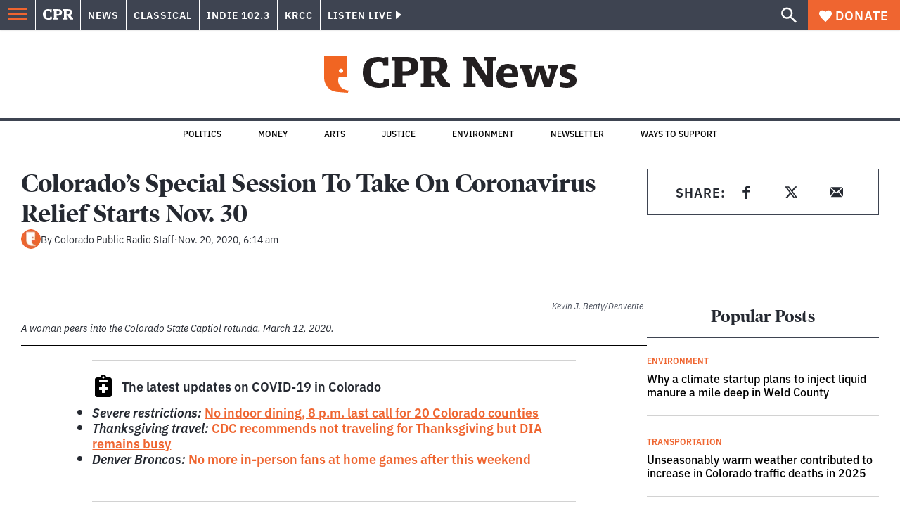

--- FILE ---
content_type: text/html; charset=utf-8
request_url: https://www.cpr.org/2020/11/20/colorados-special-session-to-take-on-coronavirus-relief-starts-nov-30/
body_size: 41409
content:
<!DOCTYPE html><html lang="en"><head><meta charSet="UTF-8"/><title>Colorado’s Special Session To Take On Coronavirus Relief Starts Nov. 30</title><meta name="description" content="There are seven action items that Gov. Jared Polis wants the special session to address."/><link rel="canonical" href="https://www.cpr.org/2020/11/20/colorados-special-session-to-take-on-coronavirus-relief-starts-nov-30/"/><meta name="robots" content="index, follow"/><meta name="article-author" content="Colorado Public Radio Staff"/><meta name="article-tags" content="2020 Colorado Legislature,Alec Garnett,Broadband,Child Care,Colorado Legislature,Economic Downturn,Jared Polis,Novel Coronavirus (COVID-19),Pandemic,Public Health,Restaurants and Catering,Special Session,Stimulus,Unemployment"/><meta name="article:published_time" content="2020-11-20T06:14:46"/><meta name="article:modified_time" content="2020-11-20T14:20:17"/><meta name="viewport" content="width=device-width, initial-scale=1"/><meta name="theme-color" content="#ffffff"/><link rel="apple-touch-icon" sizes="180x180" href="/icons/apple-touch-icon.png"/><link rel="icon" type="image/png" sizes="32x32" href="/icons/favicon-32x32.png"/><link rel="icon" type="image/png" sizes="16x16" href="/icons/favicon-16x16.png"/><meta name="msapplication-TileColor" content="#da532c"/><link rel="icon" href="/favicon.ico"/><meta property="og:locale" content="en_US"/><meta property="og:type" content="article"/><meta property="og:title" content="Colorado’s Special Session To Take On Coronavirus Relief Starts Nov. 30"/><meta property="og:description" content="There are seven action items that Gov. Jared Polis wants the special session to address."/><meta property="og:url" content="https://www.cpr.org/2020/11/20/colorados-special-session-to-take-on-coronavirus-relief-starts-nov-30/"/><meta property="og:site_name" content="Colorado Public Radio"/><meta property="og:image" content="https://wp-cpr.s3.amazonaws.com/uploads/2020/03/200312-COLORADO-STATE-CAPITOL-GOLD-DOME-CORONAVIRUS-KEVINJBEATY-3-1024x683.jpg"/><meta property="og:image:secure_url" content="https://wp-cpr.s3.amazonaws.com/uploads/2020/03/200312-COLORADO-STATE-CAPITOL-GOLD-DOME-CORONAVIRUS-KEVINJBEATY-3-1024x683.jpg"/><meta property="og:image:width" content="1024"/><meta property="og:image:height" content="683"/><meta name="twitter:card" content="summary_large_image"/><meta name="twitter:image" content="https://wp-cpr.s3.amazonaws.com/uploads/2020/03/200312-COLORADO-STATE-CAPITOL-GOLD-DOME-CORONAVIRUS-KEVINJBEATY-3.jpg?w=800&amp;h=400&amp;q=100&amp;crop=1"/><meta name="parsely-title" content="Colorado’s Special Session To Take On Coronavirus Relief Starts Nov. 30"/><meta name="parsely-link" content="https://www.cpr.org/2020/11/20/colorados-special-session-to-take-on-coronavirus-relief-starts-nov-30/"/><meta name="parsely-type" content="NewsArticle"/><meta name="parsely-image-url" content="https://wp-cpr.s3.amazonaws.com/uploads/2020/03/200312-COLORADO-STATE-CAPITOL-GOLD-DOME-CORONAVIRUS-KEVINJBEATY-3-1024x683.jpg"/><meta name="parsely-pub-date" content="2020-11-20 13:14:46"/><meta name="parsely-section" content="Government and Politics"/><meta name="parsely-author" content="Colorado Public Radio Staff"/><meta name="parsely-tags" content="Money, 2020 Colorado Legislature, Alec Garnett, Broadband, Child Care, Colorado Legislature, Economic Downturn, Jared Polis, Novel Coronavirus (COVID-19), Pandemic, Public Health, Restaurants and Catering, Special Session, Stimulus, Unemployment"/><style>.site-header__brand img{height:100%;max-width:100%}</style><meta name="cpr_section" content="news"/><link rel="preload" as="image" imageSrcSet="https://www.cpr.org/cdn-cgi/image/width=16,quality=75,format=auto/https://wp-cpr.s3.amazonaws.com/uploads/2020/03/200312-COLORADO-STATE-CAPITOL-GOLD-DOME-CORONAVIRUS-KEVINJBEATY-3.jpg 16w, https://www.cpr.org/cdn-cgi/image/width=32,quality=75,format=auto/https://wp-cpr.s3.amazonaws.com/uploads/2020/03/200312-COLORADO-STATE-CAPITOL-GOLD-DOME-CORONAVIRUS-KEVINJBEATY-3.jpg 32w, https://www.cpr.org/cdn-cgi/image/width=48,quality=75,format=auto/https://wp-cpr.s3.amazonaws.com/uploads/2020/03/200312-COLORADO-STATE-CAPITOL-GOLD-DOME-CORONAVIRUS-KEVINJBEATY-3.jpg 48w, https://www.cpr.org/cdn-cgi/image/width=64,quality=75,format=auto/https://wp-cpr.s3.amazonaws.com/uploads/2020/03/200312-COLORADO-STATE-CAPITOL-GOLD-DOME-CORONAVIRUS-KEVINJBEATY-3.jpg 64w, https://www.cpr.org/cdn-cgi/image/width=96,quality=75,format=auto/https://wp-cpr.s3.amazonaws.com/uploads/2020/03/200312-COLORADO-STATE-CAPITOL-GOLD-DOME-CORONAVIRUS-KEVINJBEATY-3.jpg 96w, https://www.cpr.org/cdn-cgi/image/width=128,quality=75,format=auto/https://wp-cpr.s3.amazonaws.com/uploads/2020/03/200312-COLORADO-STATE-CAPITOL-GOLD-DOME-CORONAVIRUS-KEVINJBEATY-3.jpg 128w, https://www.cpr.org/cdn-cgi/image/width=256,quality=75,format=auto/https://wp-cpr.s3.amazonaws.com/uploads/2020/03/200312-COLORADO-STATE-CAPITOL-GOLD-DOME-CORONAVIRUS-KEVINJBEATY-3.jpg 256w, https://www.cpr.org/cdn-cgi/image/width=392,quality=75,format=auto/https://wp-cpr.s3.amazonaws.com/uploads/2020/03/200312-COLORADO-STATE-CAPITOL-GOLD-DOME-CORONAVIRUS-KEVINJBEATY-3.jpg 392w, https://www.cpr.org/cdn-cgi/image/width=640,quality=75,format=auto/https://wp-cpr.s3.amazonaws.com/uploads/2020/03/200312-COLORADO-STATE-CAPITOL-GOLD-DOME-CORONAVIRUS-KEVINJBEATY-3.jpg 640w, https://www.cpr.org/cdn-cgi/image/width=750,quality=75,format=auto/https://wp-cpr.s3.amazonaws.com/uploads/2020/03/200312-COLORADO-STATE-CAPITOL-GOLD-DOME-CORONAVIRUS-KEVINJBEATY-3.jpg 750w, https://www.cpr.org/cdn-cgi/image/width=828,quality=75,format=auto/https://wp-cpr.s3.amazonaws.com/uploads/2020/03/200312-COLORADO-STATE-CAPITOL-GOLD-DOME-CORONAVIRUS-KEVINJBEATY-3.jpg 828w, https://www.cpr.org/cdn-cgi/image/width=1080,quality=75,format=auto/https://wp-cpr.s3.amazonaws.com/uploads/2020/03/200312-COLORADO-STATE-CAPITOL-GOLD-DOME-CORONAVIRUS-KEVINJBEATY-3.jpg 1080w, https://www.cpr.org/cdn-cgi/image/width=1248,quality=75,format=auto/https://wp-cpr.s3.amazonaws.com/uploads/2020/03/200312-COLORADO-STATE-CAPITOL-GOLD-DOME-CORONAVIRUS-KEVINJBEATY-3.jpg 1248w, https://www.cpr.org/cdn-cgi/image/width=1440,quality=75,format=auto/https://wp-cpr.s3.amazonaws.com/uploads/2020/03/200312-COLORADO-STATE-CAPITOL-GOLD-DOME-CORONAVIRUS-KEVINJBEATY-3.jpg 1440w, https://www.cpr.org/cdn-cgi/image/width=1920,quality=75,format=auto/https://wp-cpr.s3.amazonaws.com/uploads/2020/03/200312-COLORADO-STATE-CAPITOL-GOLD-DOME-CORONAVIRUS-KEVINJBEATY-3.jpg 1920w, https://www.cpr.org/cdn-cgi/image/width=2048,quality=75,format=auto/https://wp-cpr.s3.amazonaws.com/uploads/2020/03/200312-COLORADO-STATE-CAPITOL-GOLD-DOME-CORONAVIRUS-KEVINJBEATY-3.jpg 2048w, https://www.cpr.org/cdn-cgi/image/width=3840,quality=75,format=auto/https://wp-cpr.s3.amazonaws.com/uploads/2020/03/200312-COLORADO-STATE-CAPITOL-GOLD-DOME-CORONAVIRUS-KEVINJBEATY-3.jpg 3840w" imageSizes="(min-width: 1020px) 1020px, calc(100vw - 4rem)" fetchPriority="high"/><meta name="next-head-count" content="39"/><link rel="preconnect" href="https://use.typekit.net" crossorigin /><link rel="preload" href="https://www.cpr.org/_next/static/css/971c94151b720e22.css" as="style"/><link rel="stylesheet" href="https://www.cpr.org/_next/static/css/971c94151b720e22.css" data-n-g=""/><link rel="preload" href="https://www.cpr.org/_next/static/css/7cc30c4424b4ad9a.css" as="style"/><link rel="stylesheet" href="https://www.cpr.org/_next/static/css/7cc30c4424b4ad9a.css" data-n-p=""/><link rel="preload" href="https://www.cpr.org/_next/static/css/3fd813fb6a0dbbaa.css" as="style"/><link rel="stylesheet" href="https://www.cpr.org/_next/static/css/3fd813fb6a0dbbaa.css" data-n-p=""/><noscript data-n-css=""></noscript><script defer="" nomodule="" src="https://www.cpr.org/_next/static/chunks/polyfills-c67a75d1b6f99dc8.js"></script><script src="https://cdn-cookieyes.com/client_data/0b9a5cb2077e065c4482b865/script.js" defer="" data-nscript="beforeInteractive"></script><script src="https://www.cpr.org/_next/static/chunks/webpack-9bcdb2865531eeb4.js" defer=""></script><script src="https://www.cpr.org/_next/static/chunks/framework-1b3ccc89611a95d2.js" defer=""></script><script src="https://www.cpr.org/_next/static/chunks/main-56c12f55d588f34b.js" defer=""></script><script src="https://www.cpr.org/_next/static/chunks/pages/_app-177318d3ccbe1b5b.js" defer=""></script><script src="https://www.cpr.org/_next/static/chunks/vendors-node_modules_isomorphic-dompurify_browser_js-node_modules_lodash_camelcase_index_js-n-cc188f-57b9821f3d2755b1.js" defer=""></script><script src="https://www.cpr.org/_next/static/chunks/components_layout_index_tsx-bd7e76e8bfceb8bc.js" defer=""></script><script src="https://www.cpr.org/_next/static/chunks/utils_data_fetch-server-side-post_ts-utils_data_props_post_ts-aad4f2e8a3181262.js" defer=""></script><script src="https://www.cpr.org/_next/static/chunks/templates_single-post_index_tsx-6e85cdc453070264.js" defer=""></script><script src="https://www.cpr.org/_next/static/chunks/pages/%5Byear%5D/%5Bmonth%5D/%5Bday%5D/%5Bslug%5D-3964750d91f32ea4.js" defer=""></script><script src="https://www.cpr.org/_next/static/S4KWm9eT-Bs7iZSTtpM4b/_buildManifest.js" defer=""></script><script src="https://www.cpr.org/_next/static/S4KWm9eT-Bs7iZSTtpM4b/_ssgManifest.js" defer=""></script><style data-href="https://use.typekit.net/oey8agg.css">@import url("https://p.typekit.net/p.css?s=1&k=oey8agg&ht=tk&f=31291.31292.31295.31296.39884.39885.39889.39890.39891&a=19121278&app=typekit&e=css");@font-face{font-family:"poynter-oldstyle-display";src:url("https://use.typekit.net/af/9c977a/00000000000000003b9ae88a/27/l?primer=7cdcb44be4a7db8877ffa5c0007b8dd865b3bbc383831fe2ea177f62257a9191&fvd=i4&v=3") format("woff2"),url("https://use.typekit.net/af/9c977a/00000000000000003b9ae88a/27/d?primer=7cdcb44be4a7db8877ffa5c0007b8dd865b3bbc383831fe2ea177f62257a9191&fvd=i4&v=3") format("woff"),url("https://use.typekit.net/af/9c977a/00000000000000003b9ae88a/27/a?primer=7cdcb44be4a7db8877ffa5c0007b8dd865b3bbc383831fe2ea177f62257a9191&fvd=i4&v=3") format("opentype");font-display:auto;font-style:italic;font-weight:400;font-stretch:normal}@font-face{font-family:"poynter-oldstyle-display";src:url("https://use.typekit.net/af/d3b682/00000000000000003b9ae88b/27/l?primer=7cdcb44be4a7db8877ffa5c0007b8dd865b3bbc383831fe2ea177f62257a9191&fvd=n4&v=3") format("woff2"),url("https://use.typekit.net/af/d3b682/00000000000000003b9ae88b/27/d?primer=7cdcb44be4a7db8877ffa5c0007b8dd865b3bbc383831fe2ea177f62257a9191&fvd=n4&v=3") format("woff"),url("https://use.typekit.net/af/d3b682/00000000000000003b9ae88b/27/a?primer=7cdcb44be4a7db8877ffa5c0007b8dd865b3bbc383831fe2ea177f62257a9191&fvd=n4&v=3") format("opentype");font-display:auto;font-style:normal;font-weight:400;font-stretch:normal}@font-face{font-family:"poynter-oldstyle-display";src:url("https://use.typekit.net/af/1d147a/00000000000000003b9ae88e/27/l?primer=7cdcb44be4a7db8877ffa5c0007b8dd865b3bbc383831fe2ea177f62257a9191&fvd=i7&v=3") format("woff2"),url("https://use.typekit.net/af/1d147a/00000000000000003b9ae88e/27/d?primer=7cdcb44be4a7db8877ffa5c0007b8dd865b3bbc383831fe2ea177f62257a9191&fvd=i7&v=3") format("woff"),url("https://use.typekit.net/af/1d147a/00000000000000003b9ae88e/27/a?primer=7cdcb44be4a7db8877ffa5c0007b8dd865b3bbc383831fe2ea177f62257a9191&fvd=i7&v=3") format("opentype");font-display:auto;font-style:italic;font-weight:700;font-stretch:normal}@font-face{font-family:"poynter-oldstyle-display";src:url("https://use.typekit.net/af/d539ac/00000000000000003b9ae88f/27/l?primer=7cdcb44be4a7db8877ffa5c0007b8dd865b3bbc383831fe2ea177f62257a9191&fvd=n7&v=3") format("woff2"),url("https://use.typekit.net/af/d539ac/00000000000000003b9ae88f/27/d?primer=7cdcb44be4a7db8877ffa5c0007b8dd865b3bbc383831fe2ea177f62257a9191&fvd=n7&v=3") format("woff"),url("https://use.typekit.net/af/d539ac/00000000000000003b9ae88f/27/a?primer=7cdcb44be4a7db8877ffa5c0007b8dd865b3bbc383831fe2ea177f62257a9191&fvd=n7&v=3") format("opentype");font-display:auto;font-style:normal;font-weight:700;font-stretch:normal}@font-face{font-family:"ibm-plex-sans";src:url("https://use.typekit.net/af/785b8c/00000000000000003b9b323f/27/l?primer=7cdcb44be4a7db8877ffa5c0007b8dd865b3bbc383831fe2ea177f62257a9191&fvd=i4&v=3") format("woff2"),url("https://use.typekit.net/af/785b8c/00000000000000003b9b323f/27/d?primer=7cdcb44be4a7db8877ffa5c0007b8dd865b3bbc383831fe2ea177f62257a9191&fvd=i4&v=3") format("woff"),url("https://use.typekit.net/af/785b8c/00000000000000003b9b323f/27/a?primer=7cdcb44be4a7db8877ffa5c0007b8dd865b3bbc383831fe2ea177f62257a9191&fvd=i4&v=3") format("opentype");font-display:auto;font-style:italic;font-weight:400;font-stretch:normal}@font-face{font-family:"ibm-plex-sans";src:url("https://use.typekit.net/af/bca514/00000000000000003b9b323e/27/l?primer=7cdcb44be4a7db8877ffa5c0007b8dd865b3bbc383831fe2ea177f62257a9191&fvd=n4&v=3") format("woff2"),url("https://use.typekit.net/af/bca514/00000000000000003b9b323e/27/d?primer=7cdcb44be4a7db8877ffa5c0007b8dd865b3bbc383831fe2ea177f62257a9191&fvd=n4&v=3") format("woff"),url("https://use.typekit.net/af/bca514/00000000000000003b9b323e/27/a?primer=7cdcb44be4a7db8877ffa5c0007b8dd865b3bbc383831fe2ea177f62257a9191&fvd=n4&v=3") format("opentype");font-display:auto;font-style:normal;font-weight:400;font-stretch:normal}@font-face{font-family:"ibm-plex-sans";src:url("https://use.typekit.net/af/2c3f3c/00000000000000003b9b3242/27/l?primer=7cdcb44be4a7db8877ffa5c0007b8dd865b3bbc383831fe2ea177f62257a9191&fvd=n6&v=3") format("woff2"),url("https://use.typekit.net/af/2c3f3c/00000000000000003b9b3242/27/d?primer=7cdcb44be4a7db8877ffa5c0007b8dd865b3bbc383831fe2ea177f62257a9191&fvd=n6&v=3") format("woff"),url("https://use.typekit.net/af/2c3f3c/00000000000000003b9b3242/27/a?primer=7cdcb44be4a7db8877ffa5c0007b8dd865b3bbc383831fe2ea177f62257a9191&fvd=n6&v=3") format("opentype");font-display:auto;font-style:normal;font-weight:600;font-stretch:normal}@font-face{font-family:"ibm-plex-sans";src:url("https://use.typekit.net/af/af652e/00000000000000003b9b3245/27/l?primer=7cdcb44be4a7db8877ffa5c0007b8dd865b3bbc383831fe2ea177f62257a9191&fvd=i7&v=3") format("woff2"),url("https://use.typekit.net/af/af652e/00000000000000003b9b3245/27/d?primer=7cdcb44be4a7db8877ffa5c0007b8dd865b3bbc383831fe2ea177f62257a9191&fvd=i7&v=3") format("woff"),url("https://use.typekit.net/af/af652e/00000000000000003b9b3245/27/a?primer=7cdcb44be4a7db8877ffa5c0007b8dd865b3bbc383831fe2ea177f62257a9191&fvd=i7&v=3") format("opentype");font-display:auto;font-style:italic;font-weight:700;font-stretch:normal}@font-face{font-family:"ibm-plex-sans";src:url("https://use.typekit.net/af/01f19a/00000000000000003b9b3244/27/l?primer=7cdcb44be4a7db8877ffa5c0007b8dd865b3bbc383831fe2ea177f62257a9191&fvd=n7&v=3") format("woff2"),url("https://use.typekit.net/af/01f19a/00000000000000003b9b3244/27/d?primer=7cdcb44be4a7db8877ffa5c0007b8dd865b3bbc383831fe2ea177f62257a9191&fvd=n7&v=3") format("woff"),url("https://use.typekit.net/af/01f19a/00000000000000003b9b3244/27/a?primer=7cdcb44be4a7db8877ffa5c0007b8dd865b3bbc383831fe2ea177f62257a9191&fvd=n7&v=3") format("opentype");font-display:auto;font-style:normal;font-weight:700;font-stretch:normal}.tk-poynter-oldstyle-display{font-family:"poynter-oldstyle-display",serif}.tk-ibm-plex-sans{font-family:"ibm-plex-sans",sans-serif}</style></head><body class="politics money education politics immigration money news news"><script type="text/javascript">window.__state__ = "%_PREVIEW_STATE_%"; window.__previewid__ = "%_PREVIEW_ID_%";</script><div id="__next"><noscript><iframe src="https://www.googletagmanager.com/ns.html?id=GTM-WDSHF7" height="0" width="0" style="display:none;visibility:hidden;"></iframe></noscript><header class="site-header"><a class="skip-link screen-reader-text" href="/2020/11/20/colorados-special-session-to-take-on-coronavirus-relief-starts-nov-30/#maincontent">Skip to content</a><div class="legacy-slim-navigation legacy-slim-navigation--default"><div class="legacy-slim-navigation__inner"><div class="legacy-slim-navigation__links"><button type="button" class="legacy-slim-navigation__hamburger" aria-controls="primary-navigation" aria-expanded="false" aria-label="Open Menu"><svg xmlns="http://www.w3.org/2000/svg" viewBox="0 0 24 24"><path fill="none" d="M0 0h24v24H0z"></path><path d="M3 18h18v-2H3zm0-5h18v-2H3zm0-7v2h18V6z"></path></svg></button><a class="legacy-slim-navigation__sm-logo legacy-slim-navigation__sm-logo--news" aria-label="CPR" href="/"><svg xmlns="http://www.w3.org/2000/svg" viewBox="0 0 43 15" class="legacy-slim-logo legacy-slim-logo--cpr"><path fill="#FFF" fill-rule="evenodd" d="M12.793 10.853v3.243c-1.021.507-2.798.904-4.73.904C2.71 15 0 12.132 0 7.456 0 2.647 2.776 0 7.33 0c1.155 0 2.332.199 3.02.507l.333-.397h1.888v4.125h-2.487l-.29-1.61c-.288-.154-1.154-.309-1.931-.309-2.377 0-3.887 1.081-3.887 5.14 0 3.882 1.621 5.228 4.309 5.228.622 0 1.488-.133 1.754-.243l.289-1.588zm8.396 2.051v1.875h-6.708v-1.875h1.178l.177-.176V2.162l-.177-.177h-1.377V.11H21.7c3.998 0 5.62 1.743 5.62 4.522 0 3.067-2.066 4.544-5.909 4.544h-1.843v3.552l.2.176zm-1.621-5.823H21.3c1.777 0 2.377-.816 2.377-2.449 0-1.588-.622-2.404-2.377-2.404h-1.732V7.08zM43 14.779h-3.532c-.666-.176-1.465-.97-2.554-2.911L35.293 9.11h-1.555v3.618l.2.176h1.266v1.875h-6.552v-1.875h1.177l.178-.176V2.162l-.178-.177h-1.377V.11h7.596c4.065 0 5.642 1.765 5.642 4.39 0 1.875-1.089 3.22-2.799 3.838l1.466 2.25c1.2 1.875 1.666 2.316 2.643 2.316zm-9.262-7.654h1.844c1.888 0 2.443-.838 2.443-2.449 0-1.588-.533-2.448-2.399-2.448h-1.888z"></path></svg></a><div class="legacy-menu legacy-menu--slim-nav"><ul class="legacy-menu__list"><li class="legacy-menu-item menuItem menuItem__slim-nav--0 legacy-menu-item--slim-nav news"><a class="legacy-menu-item__link" href="https://www.cpr.org/news/">News</a></li><li class="legacy-menu-item menuItem menuItem__slim-nav--1 legacy-menu-item--slim-nav classical"><a class="legacy-menu-item__link" href="https://www.cpr.org/classical/">Classical</a></li><li class="legacy-menu-item menuItem menuItem__slim-nav--2 legacy-menu-item--slim-nav indie"><a class="legacy-menu-item__link" href="https://www.cpr.org/indie/">Indie 102.3</a></li><li class="legacy-menu-item menuItem menuItem__slim-nav--3 legacy-menu-item--slim-nav krcc"><a class="legacy-menu-item__link" href="https://www.cpr.org/krcc/">KRCC</a></li></ul></div><div class="legacy-listen-live"><button type="button" class="legacy-listen-live__button" aria-expanded="false" aria-controls="legacy-listen-live-content"><span class="legacy-listen-live__button-text">Listen Live</span><span class="legacy-listen-live__arrow"></span></button><div id="legacy-listen-live-content" class="legacy-listen-live__content" aria-hidden="true"><ul class="legacy-listen-live__streams"><li class="navigation-stream-box news"><div class="navigation-stream-box__wrapper"><svg class="spinner-icon" viewBox="0 0 24 24" fill="none" xmlns="http://www.w3.org/2000/svg" aria-hidden="true" focusable="false" width="2rem" height="2rem"><path class="spinner-icon__opaque" d="M12 3v2.21a6.792 6.792 0 0 0-6.463 4.704 6.784 6.784 0 0 0-.259 3.049A6.791 6.791 0 0 0 18.79 12H21a9 9 0 1 1-9-9Z" fill="currentcolor"></path><path class="spinner-icon__transparent" d="M12 3v2.21a6.792 6.792 0 0 0-6.463 4.704 6.784 6.784 0 0 0-.259 3.049A6.791 6.791 0 0 0 18.79 12H21a9 9 0 1 1-9-9Z" fill-opacity=".5" fill="currentcolor"></path></svg></div></li><li class="navigation-stream-box classical"><div class="navigation-stream-box__wrapper"><svg class="spinner-icon" viewBox="0 0 24 24" fill="none" xmlns="http://www.w3.org/2000/svg" aria-hidden="true" focusable="false" width="2rem" height="2rem"><path class="spinner-icon__opaque" d="M12 3v2.21a6.792 6.792 0 0 0-6.463 4.704 6.784 6.784 0 0 0-.259 3.049A6.791 6.791 0 0 0 18.79 12H21a9 9 0 1 1-9-9Z" fill="currentcolor"></path><path class="spinner-icon__transparent" d="M12 3v2.21a6.792 6.792 0 0 0-6.463 4.704 6.784 6.784 0 0 0-.259 3.049A6.791 6.791 0 0 0 18.79 12H21a9 9 0 1 1-9-9Z" fill-opacity=".5" fill="currentcolor"></path></svg></div></li><li class="navigation-stream-box indie"><div class="navigation-stream-box__wrapper"><svg class="spinner-icon" viewBox="0 0 24 24" fill="none" xmlns="http://www.w3.org/2000/svg" aria-hidden="true" focusable="false" width="2rem" height="2rem"><path class="spinner-icon__opaque" d="M12 3v2.21a6.792 6.792 0 0 0-6.463 4.704 6.784 6.784 0 0 0-.259 3.049A6.791 6.791 0 0 0 18.79 12H21a9 9 0 1 1-9-9Z" fill="currentcolor"></path><path class="spinner-icon__transparent" d="M12 3v2.21a6.792 6.792 0 0 0-6.463 4.704 6.784 6.784 0 0 0-.259 3.049A6.791 6.791 0 0 0 18.79 12H21a9 9 0 1 1-9-9Z" fill-opacity=".5" fill="currentcolor"></path></svg></div></li><li class="navigation-stream-box krcc"><div class="navigation-stream-box__wrapper"><svg class="spinner-icon" viewBox="0 0 24 24" fill="none" xmlns="http://www.w3.org/2000/svg" aria-hidden="true" focusable="false" width="2rem" height="2rem"><path class="spinner-icon__opaque" d="M12 3v2.21a6.792 6.792 0 0 0-6.463 4.704 6.784 6.784 0 0 0-.259 3.049A6.791 6.791 0 0 0 18.79 12H21a9 9 0 1 1-9-9Z" fill="currentcolor"></path><path class="spinner-icon__transparent" d="M12 3v2.21a6.792 6.792 0 0 0-6.463 4.704 6.784 6.784 0 0 0-.259 3.049A6.791 6.791 0 0 0 18.79 12H21a9 9 0 1 1-9-9Z" fill-opacity=".5" fill="currentcolor"></path></svg></div></li></ul><div class="legacy-listen-live__footer"><a class="legacy-listen-live__help-button legacy-button legacy-button--secondary" href="/listen/help/">Need help?</a></div></div></div></div><div class="legacy-slim-navigation__search-donate"><button type="button" class="legacy-search-button" aria-label="Show search bar"><svg xmlns="http://www.w3.org/2000/svg" viewBox="0 0 22 23"><path fill="#FFF" d="M8.198 14.36q2.36 0 4.011-1.65 1.652-1.653 1.652-4.012t-1.652-4.01-4.01-1.652q-2.36 0-4.011 1.652t-1.652 4.01q0 2.36 1.652 4.011t4.01 1.652zm7.55 0L22 20.614 20.113 22.5l-6.252-6.252v-1.003l-.354-.354q-2.241 1.947-5.309 1.947-3.42 0-5.81-2.36Q.001 12.121 0 8.699q0-3.42 2.389-5.81Q4.776.501 8.199.5q3.42 0 5.78 2.389 2.358 2.388 2.359 5.81 0 3.067-1.947 5.308l.354.354z"></path></svg></button><a class="donateButton legacy-donate-button slimNavDonateButton legacy-button legacy-button--with-icon" href="https://donate.cpr.org/give"><span class="legacy-donate-button__icon"><svg xmlns="http://www.w3.org/2000/svg" width="18" height="18" viewBox="0 0 24 24"><path d="M12 4.248C8.852-1.154 0 .423 0 7.192 0 11.853 5.571 16.619 12 23c6.43-6.381 12-11.147 12-15.808C24 .4 15.125-1.114 12 4.248"></path></svg></span>Donate</a></div></div><div class="legacy-search-bar"><form class="legacy-search-bar__form"><div class="legacy-input-text legacy-search-bar__input"><label class="label_label__LwGsj legacy-input-text__label" for=":R1iaum:">Search</label><input class="legacy-input-text__input" name="s" placeholder="Search…" type="text" id=":R1iaum:" value=""/></div><button type="submit" aria-label="Submit search" class="legacy-search-bar__submit"><svg xmlns="http://www.w3.org/2000/svg" viewBox="0 0 22 23"><path fill="#FFF" d="M8.198 14.36q2.36 0 4.011-1.65 1.652-1.653 1.652-4.012t-1.652-4.01-4.01-1.652q-2.36 0-4.011 1.652t-1.652 4.01q0 2.36 1.652 4.011t4.01 1.652zm7.55 0L22 20.614 20.113 22.5l-6.252-6.252v-1.003l-.354-.354q-2.241 1.947-5.309 1.947-3.42 0-5.81-2.36Q.001 12.121 0 8.699q0-3.42 2.389-5.81Q4.776.501 8.199.5q3.42 0 5.78 2.389 2.358 2.388 2.359 5.81 0 3.067-1.947 5.308l.354.354z"></path></svg></button></form></div></div><div class="legacy-primary-navigation"><div class="legacy-primary-navigation__outer" data-open="false" aria-hidden="true" id="primary-navigation"><div class="legacy-primary-navigation__wrapper"><button class="legacy-primary-navigation__button-close" type="button" aria-controls="primary-navigation" aria-expanded="false"><svg xmlns="http://www.w3.org/2000/svg" width="20" height="21"><path fill="#EF6530" fill-rule="evenodd" d="m19.597 2.837-7.707 7.706 7.707 7.707-1.943 1.943-7.707-7.707-7.706 7.707L.298 18.25l7.707-7.707L.298 2.837 2.24.894 9.947 8.6 17.654.894z"></path></svg><span>Close Primary Navigation</span></button><div class="legacy-search-bar legacy-search-bar--primary-nav"><form class="legacy-search-bar__form"><div class="legacy-input-text legacy-search-bar__input"><label class="label_label__LwGsj legacy-input-text__label" for=":R6baum:">Search</label><input class="legacy-input-text__input" name="s" placeholder="Search…" type="text" id=":R6baum:" value=""/></div><button type="submit" aria-label="Submit search" class="legacy-search-bar__submit"><svg xmlns="http://www.w3.org/2000/svg" viewBox="0 0 22 23"><path fill="#FFF" d="M8.198 14.36q2.36 0 4.011-1.65 1.652-1.653 1.652-4.012t-1.652-4.01-4.01-1.652q-2.36 0-4.011 1.652t-1.652 4.01q0 2.36 1.652 4.011t4.01 1.652zm7.55 0L22 20.614 20.113 22.5l-6.252-6.252v-1.003l-.354-.354q-2.241 1.947-5.309 1.947-3.42 0-5.81-2.36Q.001 12.121 0 8.699q0-3.42 2.389-5.81Q4.776.501 8.199.5q3.42 0 5.78 2.389 2.358 2.388 2.359 5.81 0 3.067-1.947 5.308l.354.354z"></path></svg></button></form></div><nav class="legacy-primary-navigation__menu"><div class="legacy-primary-navigation-menu"><ul class="legacy-primary-navigation-menu__list"><li class="legacy-primary-navigation-menu-item"><div class="legacy-primary-navigation-menu-item__content"><a class="legacy-primary-navigation-menu-item__link" href="https://www.cpr.org/category/politics/">Politics</a></div></li><li class="legacy-primary-navigation-menu-item"><div class="legacy-primary-navigation-menu-item__content"><a class="legacy-primary-navigation-menu-item__link" href="https://www.cpr.org/category/environment/">Environment</a></div></li><li class="legacy-primary-navigation-menu-item"><div class="legacy-primary-navigation-menu-item__content"><a class="legacy-primary-navigation-menu-item__link" href="https://www.cpr.org/category/justice/">Justice</a></div></li><li class="legacy-primary-navigation-menu-item"><div class="legacy-primary-navigation-menu-item__content"><a class="legacy-primary-navigation-menu-item__link" href="https://www.cpr.org/category/arts/">Arts</a></div></li><li class="legacy-primary-navigation-menu-item"><div class="legacy-primary-navigation-menu-item__content"><a class="legacy-primary-navigation-menu-item__link" href="https://www.cpr.org/category/music/">Music</a><button class="legacy-primary-navigation-menu-item__submenu-button" type="button" aria-expanded="false" aria-controls="submenu-787484" aria-label="Toggle submenu for Music"><svg xmlns="http://www.w3.org/2000/svg" width="14" height="15"><path fill="#EF6530" fill-rule="evenodd" d="M13.432 8.502H7.75v5.921H5.886v-5.92H.204V6.558h5.682V.64H7.75v5.92h5.682z"></path></svg></button></div><div id="submenu-787484" class="legacy-primary-navigation-menu-item__height-container" aria-hidden="true"><div class="legacy-primary-navigation-menu-item__slide-container"><div class="legacy-primary-navigation-menu legacy-primary-navigation-menu--submenu"><ul class="legacy-primary-navigation-menu__list"><li class="legacy-primary-navigation-menu-item"><div class="legacy-primary-navigation-menu-item__content"><a class="legacy-primary-navigation-menu-item__link" href="http://cpr.org/classical">Classical</a></div></li><li class="legacy-primary-navigation-menu-item"><div class="legacy-primary-navigation-menu-item__content"><a class="legacy-primary-navigation-menu-item__link" href="http://cpr.org/indie">Indie 102.3</a></div></li></ul></div></div></div></li><li class="legacy-primary-navigation-menu-item"><div class="legacy-primary-navigation-menu-item__content"><a class="legacy-primary-navigation-menu-item__link" href="https://www.cpr.org/category/money/">Economy</a></div></li><li class="legacy-primary-navigation-menu-item"><div class="legacy-primary-navigation-menu-item__content"><a class="legacy-primary-navigation-menu-item__link" href="https://www.cpr.org/category/education/">Education</a></div></li><li class="legacy-primary-navigation-menu-item"><div class="legacy-primary-navigation-menu-item__content"><a class="legacy-primary-navigation-menu-item__link" href="https://denverite.com/">Denver</a></div></li><li class="legacy-primary-navigation-menu-item"><div class="legacy-primary-navigation-menu-item__content"><a class="legacy-primary-navigation-menu-item__link" href="https://www.cpr.org/krcc/">Southern Colorado</a></div></li><li class="legacy-primary-navigation-menu-item"><div class="legacy-primary-navigation-menu-item__content"><a class="legacy-primary-navigation-menu-item__link" href="/ways-to-listen/">Audio &amp; Radio</a><button class="legacy-primary-navigation-menu-item__submenu-button" type="button" aria-expanded="false" aria-controls="submenu-720811" aria-label="Toggle submenu for Audio &amp; Radio"><svg xmlns="http://www.w3.org/2000/svg" width="14" height="15"><path fill="#EF6530" fill-rule="evenodd" d="M13.432 8.502H7.75v5.921H5.886v-5.92H.204V6.558h5.682V.64H7.75v5.92h5.682z"></path></svg></button></div><div id="submenu-720811" class="legacy-primary-navigation-menu-item__height-container" aria-hidden="true"><div class="legacy-primary-navigation-menu-item__slide-container"><div class="legacy-primary-navigation-menu legacy-primary-navigation-menu--submenu"><ul class="legacy-primary-navigation-menu__list"><li class="legacy-primary-navigation-menu-item"><div class="legacy-primary-navigation-menu-item__content"><a class="legacy-primary-navigation-menu-item__link" href="https://www.cpr.org/ways-to-listen/">Ways to Listen</a></div></li><li class="legacy-primary-navigation-menu-item"><div class="legacy-primary-navigation-menu-item__content"><a class="legacy-primary-navigation-menu-item__link" href="https://www.cpr.org/shows-and-podcasts/">Shows and Podcasts</a></div></li><li class="legacy-primary-navigation-menu-item"><div class="legacy-primary-navigation-menu-item__content"><a class="legacy-primary-navigation-menu-item__link" href="https://www.cpr.org/news/schedule/">CPR News Radio Schedule</a></div></li><li class="legacy-primary-navigation-menu-item"><div class="legacy-primary-navigation-menu-item__content"><a class="legacy-primary-navigation-menu-item__link" href="https://www.cpr.org/classical/">CPR Classical</a></div></li><li class="legacy-primary-navigation-menu-item"><div class="legacy-primary-navigation-menu-item__content"><a class="legacy-primary-navigation-menu-item__link" href="https://www.cpr.org/indie/">Indie 102.3</a></div></li></ul></div></div></div></li><li class="legacy-primary-navigation-menu-item"><div class="legacy-primary-navigation-menu-item__content"><a class="legacy-primary-navigation-menu-item__link" href="https://www.cpr.org/sign-up-for-cprs-newsletters/">Newsletters</a><button class="legacy-primary-navigation-menu-item__submenu-button" type="button" aria-expanded="false" aria-controls="submenu-720817" aria-label="Toggle submenu for Newsletters"><svg xmlns="http://www.w3.org/2000/svg" width="14" height="15"><path fill="#EF6530" fill-rule="evenodd" d="M13.432 8.502H7.75v5.921H5.886v-5.92H.204V6.558h5.682V.64H7.75v5.92h5.682z"></path></svg></button></div><div id="submenu-720817" class="legacy-primary-navigation-menu-item__height-container" aria-hidden="true"><div class="legacy-primary-navigation-menu-item__slide-container"><div class="legacy-primary-navigation-menu legacy-primary-navigation-menu--submenu"><ul class="legacy-primary-navigation-menu__list"><li class="legacy-primary-navigation-menu-item"><div class="legacy-primary-navigation-menu-item__content"><a class="legacy-primary-navigation-menu-item__link" href="https://www.cpr.org/sign-up-for-cprs-newsletters/">All Newsletters</a></div></li><li class="legacy-primary-navigation-menu-item"><div class="legacy-primary-navigation-menu-item__content"><a class="legacy-primary-navigation-menu-item__link" href="https://www.cpr.org/lookout-signup/">The Lookout</a></div></li><li class="legacy-primary-navigation-menu-item"><div class="legacy-primary-navigation-menu-item__content"><a class="legacy-primary-navigation-menu-item__link" href="https://denverite.com/newsletter-signup/">Denverite</a></div></li></ul></div></div></div></li><li class="legacy-primary-navigation-menu-item"><div class="legacy-primary-navigation-menu-item__content"><a class="legacy-primary-navigation-menu-item__link" href="https://www.cpr.org/about/">About CPR</a><button class="legacy-primary-navigation-menu-item__submenu-button" type="button" aria-expanded="false" aria-controls="submenu-720821" aria-label="Toggle submenu for About CPR"><svg xmlns="http://www.w3.org/2000/svg" width="14" height="15"><path fill="#EF6530" fill-rule="evenodd" d="M13.432 8.502H7.75v5.921H5.886v-5.92H.204V6.558h5.682V.64H7.75v5.92h5.682z"></path></svg></button></div><div id="submenu-720821" class="legacy-primary-navigation-menu-item__height-container" aria-hidden="true"><div class="legacy-primary-navigation-menu-item__slide-container"><div class="legacy-primary-navigation-menu legacy-primary-navigation-menu--submenu"><ul class="legacy-primary-navigation-menu__list"><li class="legacy-primary-navigation-menu-item"><div class="legacy-primary-navigation-menu-item__content"><a class="legacy-primary-navigation-menu-item__link" href="/about/">Mission &amp; Vision</a></div></li><li class="legacy-primary-navigation-menu-item"><div class="legacy-primary-navigation-menu-item__content"><a class="legacy-primary-navigation-menu-item__link" href="/about/staff/">Staff &amp; Hosts</a></div></li><li class="legacy-primary-navigation-menu-item"><div class="legacy-primary-navigation-menu-item__content"><a class="legacy-primary-navigation-menu-item__link" href="/careers/">Careers</a></div></li><li class="legacy-primary-navigation-menu-item"><div class="legacy-primary-navigation-menu-item__content"><a class="legacy-primary-navigation-menu-item__link" href="/about/diversity-equity-and-inclusion-at-colorado-public-radio/">Staff DEI Report</a></div></li><li class="legacy-primary-navigation-menu-item"><div class="legacy-primary-navigation-menu-item__content"><a class="legacy-primary-navigation-menu-item__link" href="https://www.cpr.org/about/recent-awards/">Recent Awards</a></div></li><li class="legacy-primary-navigation-menu-item"><div class="legacy-primary-navigation-menu-item__content"><a class="legacy-primary-navigation-menu-item__link" href="/press-releases/">Press Room</a></div></li><li class="legacy-primary-navigation-menu-item"><div class="legacy-primary-navigation-menu-item__content"><a class="legacy-primary-navigation-menu-item__link" href="https://www.cpr.org/about/contact/">Contact Us</a></div></li></ul></div></div></div></li><li class="legacy-primary-navigation-menu-item"><div class="legacy-primary-navigation-menu-item__content"><a class="legacy-primary-navigation-menu-item__link" href="https://www.cpr.org/support/">Ways to support</a><button class="legacy-primary-navigation-menu-item__submenu-button" type="button" aria-expanded="false" aria-controls="submenu-720828" aria-label="Toggle submenu for Ways to support"><svg xmlns="http://www.w3.org/2000/svg" width="14" height="15"><path fill="#EF6530" fill-rule="evenodd" d="M13.432 8.502H7.75v5.921H5.886v-5.92H.204V6.558h5.682V.64H7.75v5.92h5.682z"></path></svg></button></div><div id="submenu-720828" class="legacy-primary-navigation-menu-item__height-container" aria-hidden="true"><div class="legacy-primary-navigation-menu-item__slide-container"><div class="legacy-primary-navigation-menu legacy-primary-navigation-menu--submenu"><ul class="legacy-primary-navigation-menu__list"><li class="legacy-primary-navigation-menu-item"><div class="legacy-primary-navigation-menu-item__content"><a class="legacy-primary-navigation-menu-item__link" href="/support/">All the ways to give!</a></div></li><li class="legacy-primary-navigation-menu-item"><div class="legacy-primary-navigation-menu-item__content"><a class="legacy-primary-navigation-menu-item__link" href="https://donate.cpr.org/user">Login to the Member Center</a></div></li><li class="legacy-primary-navigation-menu-item"><div class="legacy-primary-navigation-menu-item__content"><a class="legacy-primary-navigation-menu-item__link" href="https://donate.cpr.org/give">Make a donation</a></div></li><li class="legacy-primary-navigation-menu-item"><div class="legacy-primary-navigation-menu-item__content"><a class="legacy-primary-navigation-menu-item__link" href="/support/vehicle-donations/">Donate your car</a></div></li><li class="legacy-primary-navigation-menu-item"><div class="legacy-primary-navigation-menu-item__content"><a class="legacy-primary-navigation-menu-item__link" href="/sponsorship/">Corporate sponsorship</a></div></li><li class="legacy-primary-navigation-menu-item"><div class="legacy-primary-navigation-menu-item__content"><a class="legacy-primary-navigation-menu-item__link" href="https://shop.cpr.org/">CPR Shop</a></div></li></ul></div></div></div></li></ul></div></nav></div></div><button class="legacy-primary-navigation__overlay" data-open="false" type="button" aria-controls="primary-navigation" aria-expanded="false"><span>Close Primary Navigation</span></button></div><div class="legacy-header"><div class="legacy-header__header-top"><div class="legacy-container legacy-header__header-content legacy-container--size-xxl" id=""><a class="legacy-header__logo" aria-label="Colorado Public Radio" href="/news/"><div class="legacy-logo legacy-logo--primary legacy-logo--news"><svg xmlns="http://www.w3.org/2000/svg" viewBox="0 0 359 53" class="legacy-logo__news-logo"><path fill="#231F20" d="M92 43.347C89.045 44.835 83.906 46 78.317 46 62.837 46 55 37.588 55 23.87 55 9.765 63.029 2 76.198 2c3.34 0 6.743.582 8.736 1.488l.962-1.165h5.46v12.1h-7.193L83.327 9.7c-.835-.452-3.34-.906-5.588-.906-6.873 0-11.242 3.17-11.242 15.077 0 11.388 4.689 15.335 12.462 15.335 1.799 0 4.305-.388 5.076-.713l.834-4.657H92zm24.457-20.914c5.178 0 6.926-2.392 6.926-7.177 0-4.656-1.812-7.048-6.926-7.048h-5.05v14.225zM116.133 45h-19.55v-5.495h3.431l.517-.518V8.013l-.517-.518H96V2h21.622C129.274 2 134 7.108 134 15.256c0 8.988-6.02 13.32-17.22 13.32h-5.373v10.41l.583.519h4.143zm41.449-22.438c5.451 0 7.054-2.457 7.054-7.177 0-4.656-1.539-7.177-6.925-7.177h-5.45v14.354zM168.805 45c-1.925-.518-4.233-2.846-7.376-8.536l-4.68-8.082h-4.488v10.605l.577.516h3.655V45h-18.916v-5.497h3.398l.513-.516V8.013l-.513-.518H137V2h21.93c11.734 0 16.285 5.172 16.285 12.867 0 5.497-3.142 9.441-8.078 11.251l4.233 6.595c3.461 5.497 4.807 6.79 7.63 6.79V45zM244 7.495h-3.345l-.579.518V45h-9.393l-19.43-30.327h-.579v24.314l.515.516h4.054V45h-16.664v-5.497h3.41l.514-.516V8.013l-.515-.518H198V2h16.02l17.37 27.223h.579V8.013l-.515-.518h-3.988V2H244zm11.568 17.871h11.657v-1.168c0-3.893-1.471-5.774-5.508-5.774-4.162 0-5.829 2.14-6.149 6.942m18.51 18.427C271.195 45.221 267.096 46 263.19 46 251.34 46 245 39.576 245 29.13 245 18.164 251.469 12 261.14 12 271.388 12 276 17.514 276 26.274c0 1.104 0 2.985-.129 4.282h-20.43c0 5.645 2.498 8.112 9.094 8.112 3.396 0 7.237-.78 9.288-1.688zM333 18.397h-1.863L322.918 45h-10.016l-6.356-20.762h-.578L299.547 45h-9.953l-8.218-26.603H279V13h16.95v5.397h-3.209l-.58.826 4.048 15.619h.578l6.098-20.128h9.311l6.228 20.128h.578l3.916-15.62-.578-.825h-3.595V13H333zm24.295 1.649c-1.327-.52-5.18-1.104-7.643-1.104-3.663 0-4.737.908-4.737 3.18 0 3.893 14.085 2.271 14.085 13.106C359 41.781 354.515 46 344.978 46c-3.41 0-7.01-.455-9.347-1.299l.569-7.006c1.705.713 5.622 1.362 7.768 1.362 3.98 0 5.052-.844 5.052-3.245 0-4.736-14.02-2.465-14.02-13.106C335 16.217 339.295 12 348.579 12c3.095 0 6.757.389 8.968 1.103z" class="cpr-logo-news_svg__text"></path><path fill="#F16522" d="M32.573.472v29.78l-11.58.018s-2.774 6.004 1.076 12.474c3.853 6.472 13.086 7.133 13.086 7.133L33.705 53s-4.24-.132-16.185-1.298C5.58 50.537.048 39.541.051 32.292.051 25.626.008 4.325.001.96L0 .51zM24.04 18.611c-1.66-.004-3.012 1.354-3.01 3.029-.002 1.67 1.346 3.028 3 3.026a3.014 3.014 0 0 0 3.01-3.033c0-1.662-1.345-3.025-3-3.022"></path></svg></div></a></div></div><div class="legacy-header__header-bottom"><div class="legacy-container legacy-header__header-content legacy-container--size-xxl" id=""><nav class="legacy-header__header-navigation" aria-label="Header Navigation"><ul class="menu"><li class="menu-item"><a href="https://www.cpr.org/category/politics/">Politics</a></li><li class="menu-item"><a href="https://www.cpr.org/category/money/">Money</a></li><li class="menu-item"><a href="https://www.cpr.org/category/arts/">Arts</a></li><li class="menu-item"><a href="https://www.cpr.org/category/justice/">Justice</a></li><li class="menu-item"><a href="https://www.cpr.org/category/environment/">Environment</a></li><li class="menu-item"><a href="/lookout-signup/">Newsletter</a></li><li class="menu-item"><a href="/support/">Ways to support</a></li></ul></nav></div></div></div></header><main id="maincontent" class="main-content"><div class="main post post--post post--536947 has-sidebar post--default"><div class="legacy-container article-header legacy-container--size-xxl" id=""><header class="article-header__header"><div class="article-header__content"><h1 class="legacy-heading article-header__heading legacy-heading--step-up-three"><span>Colorado’s Special Session To Take On Coronavirus Relief Starts Nov. 30</span></h1><div class="article-header__meta"><div class="byline"><div class="byline__avatar"><img alt="" loading="lazy" width="84" height="84" decoding="async" data-nimg="1" style="color:transparent" sizes="28px" srcSet="https://www.cpr.org/cdn-cgi/image/width=16,quality=75,format=auto/https://wp-cpr.s3.amazonaws.com/uploads/2020/05/cpr-default-avatar.png 16w, https://www.cpr.org/cdn-cgi/image/width=32,quality=75,format=auto/https://wp-cpr.s3.amazonaws.com/uploads/2020/05/cpr-default-avatar.png 32w, https://www.cpr.org/cdn-cgi/image/width=48,quality=75,format=auto/https://wp-cpr.s3.amazonaws.com/uploads/2020/05/cpr-default-avatar.png 48w, https://www.cpr.org/cdn-cgi/image/width=64,quality=75,format=auto/https://wp-cpr.s3.amazonaws.com/uploads/2020/05/cpr-default-avatar.png 64w, https://www.cpr.org/cdn-cgi/image/width=96,quality=75,format=auto/https://wp-cpr.s3.amazonaws.com/uploads/2020/05/cpr-default-avatar.png 96w, https://www.cpr.org/cdn-cgi/image/width=128,quality=75,format=auto/https://wp-cpr.s3.amazonaws.com/uploads/2020/05/cpr-default-avatar.png 128w, https://www.cpr.org/cdn-cgi/image/width=256,quality=75,format=auto/https://wp-cpr.s3.amazonaws.com/uploads/2020/05/cpr-default-avatar.png 256w, https://www.cpr.org/cdn-cgi/image/width=392,quality=75,format=auto/https://wp-cpr.s3.amazonaws.com/uploads/2020/05/cpr-default-avatar.png 392w, https://www.cpr.org/cdn-cgi/image/width=640,quality=75,format=auto/https://wp-cpr.s3.amazonaws.com/uploads/2020/05/cpr-default-avatar.png 640w, https://www.cpr.org/cdn-cgi/image/width=750,quality=75,format=auto/https://wp-cpr.s3.amazonaws.com/uploads/2020/05/cpr-default-avatar.png 750w, https://www.cpr.org/cdn-cgi/image/width=828,quality=75,format=auto/https://wp-cpr.s3.amazonaws.com/uploads/2020/05/cpr-default-avatar.png 828w, https://www.cpr.org/cdn-cgi/image/width=1080,quality=75,format=auto/https://wp-cpr.s3.amazonaws.com/uploads/2020/05/cpr-default-avatar.png 1080w, https://www.cpr.org/cdn-cgi/image/width=1248,quality=75,format=auto/https://wp-cpr.s3.amazonaws.com/uploads/2020/05/cpr-default-avatar.png 1248w, https://www.cpr.org/cdn-cgi/image/width=1440,quality=75,format=auto/https://wp-cpr.s3.amazonaws.com/uploads/2020/05/cpr-default-avatar.png 1440w, https://www.cpr.org/cdn-cgi/image/width=1920,quality=75,format=auto/https://wp-cpr.s3.amazonaws.com/uploads/2020/05/cpr-default-avatar.png 1920w, https://www.cpr.org/cdn-cgi/image/width=2048,quality=75,format=auto/https://wp-cpr.s3.amazonaws.com/uploads/2020/05/cpr-default-avatar.png 2048w, https://www.cpr.org/cdn-cgi/image/width=3840,quality=75,format=auto/https://wp-cpr.s3.amazonaws.com/uploads/2020/05/cpr-default-avatar.png 3840w" src="https://www.cpr.org/cdn-cgi/image/width=3840,quality=75,format=auto/https://wp-cpr.s3.amazonaws.com/uploads/2020/05/cpr-default-avatar.png"/></div><div class="byline__authors"><span>By<!-- --> </span><span class="byline__author"><a class="byline__author-link" href="https://www.cpr.org/author/colorado-public-radio-staff/">Colorado Public Radio Staff</a></span></div><span class="byline__separator"> · </span><time dateTime="2020-11-20T06:14:46">Nov. 20, 2020, 6:14 am</time></div></div></div><div class="article-header__sidebar"><div class="legacy-social-list"><span class="legacy-social-list__share-text">Share:</span><ul class="legacy-social-list__list"><li class="legacy-social-list-item"><a class="legacy-social-list-item__link engagement__share--facebook" aria-label="Share on facebook" target="_blank" data-gtm-share="facebook" href="https://www.facebook.com/sharer.php/?u=https%3A%2F%2Fwww.cpr.org%2F2020%2F11%2F20%2Fcolorados-special-session-to-take-on-coronavirus-relief-starts-nov-30%2F"><svg xmlns="http://www.w3.org/2000/svg" aria-hidden="true" viewBox="0 0 24 24"><path fill="currentcolor" d="M14.182 6.09c-.364 0-.727.365-.727 1v2H17v3h-3.636V21H10v-8.818H7v-3h3V7.455C10 4.909 11.818 3 14.182 3H17v3.09z"></path></svg></a></li><li class="legacy-social-list-item"><a class="legacy-social-list-item__link engagement__share--twitter" aria-label="Share on twitter" target="_blank" data-gtm-share="twitter" href="https://twitter.com/intent/tweet/?text=Colorado%E2%80%99s%20Special%20Session%20To%20Take%20On%20Coronavirus%20Relief%20Starts%20Nov.%2030&amp;url=https%3A%2F%2Fwww.cpr.org%2F2020%2F11%2F20%2Fcolorados-special-session-to-take-on-coronavirus-relief-starts-nov-30%2F"><svg xmlns="http://www.w3.org/2000/svg" aria-hidden="true" viewBox="0 0 24 24"><path fill="currentcolor" d="M17.176 4h2.76l-6.03 6.892L21 20.27h-5.554l-4.35-5.688-4.979 5.688H3.355l6.45-7.371L3 4h5.695l3.933 5.199zm-.969 14.618h1.53L7.864 5.565h-1.64z"></path></svg></a></li><li class="legacy-social-list-item"><a class="legacy-social-list-item__link engagement__share--email" aria-label="Share on email" target="_blank" data-gtm-share="email" href="/cdn-cgi/l/email-protection#[base64]"><svg xmlns="http://www.w3.org/2000/svg" aria-hidden="true" viewBox="0 0 24 24"><path fill="currentcolor" d="m14.7 11.84 4.95 6.57c-.18.09-.27.09-.45.09H4.44l4.86-6.66.81.72c.54.45 1.17.72 1.89.72.63 0 1.35-.18 1.89-.72zM3.18 6.08l5.04 4.77-4.95 6.75a1.52 1.52 0 0 1-.27-.9V6.8c0-.27.09-.54.18-.72m17.64-.09c.09.27.18.54.18.81v9.9c0 .27-.09.54-.18.81l-5.04-6.75ZM19.264 5a.9.9 0 0 1 .386.09l-6.75 6.39c-.54.45-1.35.45-1.8 0L4.35 5.09C4.53 5 4.62 5 4.8 5Z"></path></svg></a></li></ul></div></div></header></div><div class="article-content__wrapper legacy-container legacy-container--size-xxl"><div class="post__content"><div class="article-featured-image"><figure class="image-fit"><div class="image-fit__inner"><img alt="" fetchPriority="high" width="2048" height="1365" decoding="async" data-nimg="1" class="image-fit__image" style="color:transparent" sizes="(min-width: 1020px) 1020px, calc(100vw - 4rem)" srcSet="https://www.cpr.org/cdn-cgi/image/width=16,quality=75,format=auto/https://wp-cpr.s3.amazonaws.com/uploads/2020/03/200312-COLORADO-STATE-CAPITOL-GOLD-DOME-CORONAVIRUS-KEVINJBEATY-3.jpg 16w, https://www.cpr.org/cdn-cgi/image/width=32,quality=75,format=auto/https://wp-cpr.s3.amazonaws.com/uploads/2020/03/200312-COLORADO-STATE-CAPITOL-GOLD-DOME-CORONAVIRUS-KEVINJBEATY-3.jpg 32w, https://www.cpr.org/cdn-cgi/image/width=48,quality=75,format=auto/https://wp-cpr.s3.amazonaws.com/uploads/2020/03/200312-COLORADO-STATE-CAPITOL-GOLD-DOME-CORONAVIRUS-KEVINJBEATY-3.jpg 48w, https://www.cpr.org/cdn-cgi/image/width=64,quality=75,format=auto/https://wp-cpr.s3.amazonaws.com/uploads/2020/03/200312-COLORADO-STATE-CAPITOL-GOLD-DOME-CORONAVIRUS-KEVINJBEATY-3.jpg 64w, https://www.cpr.org/cdn-cgi/image/width=96,quality=75,format=auto/https://wp-cpr.s3.amazonaws.com/uploads/2020/03/200312-COLORADO-STATE-CAPITOL-GOLD-DOME-CORONAVIRUS-KEVINJBEATY-3.jpg 96w, https://www.cpr.org/cdn-cgi/image/width=128,quality=75,format=auto/https://wp-cpr.s3.amazonaws.com/uploads/2020/03/200312-COLORADO-STATE-CAPITOL-GOLD-DOME-CORONAVIRUS-KEVINJBEATY-3.jpg 128w, https://www.cpr.org/cdn-cgi/image/width=256,quality=75,format=auto/https://wp-cpr.s3.amazonaws.com/uploads/2020/03/200312-COLORADO-STATE-CAPITOL-GOLD-DOME-CORONAVIRUS-KEVINJBEATY-3.jpg 256w, https://www.cpr.org/cdn-cgi/image/width=392,quality=75,format=auto/https://wp-cpr.s3.amazonaws.com/uploads/2020/03/200312-COLORADO-STATE-CAPITOL-GOLD-DOME-CORONAVIRUS-KEVINJBEATY-3.jpg 392w, https://www.cpr.org/cdn-cgi/image/width=640,quality=75,format=auto/https://wp-cpr.s3.amazonaws.com/uploads/2020/03/200312-COLORADO-STATE-CAPITOL-GOLD-DOME-CORONAVIRUS-KEVINJBEATY-3.jpg 640w, https://www.cpr.org/cdn-cgi/image/width=750,quality=75,format=auto/https://wp-cpr.s3.amazonaws.com/uploads/2020/03/200312-COLORADO-STATE-CAPITOL-GOLD-DOME-CORONAVIRUS-KEVINJBEATY-3.jpg 750w, https://www.cpr.org/cdn-cgi/image/width=828,quality=75,format=auto/https://wp-cpr.s3.amazonaws.com/uploads/2020/03/200312-COLORADO-STATE-CAPITOL-GOLD-DOME-CORONAVIRUS-KEVINJBEATY-3.jpg 828w, https://www.cpr.org/cdn-cgi/image/width=1080,quality=75,format=auto/https://wp-cpr.s3.amazonaws.com/uploads/2020/03/200312-COLORADO-STATE-CAPITOL-GOLD-DOME-CORONAVIRUS-KEVINJBEATY-3.jpg 1080w, https://www.cpr.org/cdn-cgi/image/width=1248,quality=75,format=auto/https://wp-cpr.s3.amazonaws.com/uploads/2020/03/200312-COLORADO-STATE-CAPITOL-GOLD-DOME-CORONAVIRUS-KEVINJBEATY-3.jpg 1248w, https://www.cpr.org/cdn-cgi/image/width=1440,quality=75,format=auto/https://wp-cpr.s3.amazonaws.com/uploads/2020/03/200312-COLORADO-STATE-CAPITOL-GOLD-DOME-CORONAVIRUS-KEVINJBEATY-3.jpg 1440w, https://www.cpr.org/cdn-cgi/image/width=1920,quality=75,format=auto/https://wp-cpr.s3.amazonaws.com/uploads/2020/03/200312-COLORADO-STATE-CAPITOL-GOLD-DOME-CORONAVIRUS-KEVINJBEATY-3.jpg 1920w, https://www.cpr.org/cdn-cgi/image/width=2048,quality=75,format=auto/https://wp-cpr.s3.amazonaws.com/uploads/2020/03/200312-COLORADO-STATE-CAPITOL-GOLD-DOME-CORONAVIRUS-KEVINJBEATY-3.jpg 2048w, https://www.cpr.org/cdn-cgi/image/width=3840,quality=75,format=auto/https://wp-cpr.s3.amazonaws.com/uploads/2020/03/200312-COLORADO-STATE-CAPITOL-GOLD-DOME-CORONAVIRUS-KEVINJBEATY-3.jpg 3840w" src="https://www.cpr.org/cdn-cgi/image/width=3840,quality=75,format=auto/https://wp-cpr.s3.amazonaws.com/uploads/2020/03/200312-COLORADO-STATE-CAPITOL-GOLD-DOME-CORONAVIRUS-KEVINJBEATY-3.jpg"/></div><span class="image-fit__credit">Kevin J. Beaty/Denverite</span><figcaption class="image-fit__caption">A woman peers into the Colorado State Captiol rotunda. March 12, 2020.</figcaption></figure></div><div class="article-content content"><div class="block-highlighted-content"><div class="block-highlighted-content__header"><svg aria-hidden="true" focusable="false" class="block-highlighted-content__icon" viewBox="0 0 384 512"><path d="M336 64h-80c0-35.3-28.7-64-64-64s-64 28.7-64 64H48C21.5 64 0 85.5 0 112v352c0 26.5 21.5 48 48 48h288c26.5 0 48-21.5 48-48V112c0-26.5-21.5-48-48-48zM192 40c13.3 0 24 10.7 24 24s-10.7 24-24 24-24-10.7-24-24 10.7-24 24-24zm96 304c0 4.4-3.6 8-8 8h-56v56c0 4.4-3.6 8-8 8h-48c-4.4 0-8-3.6-8-8v-56h-56c-4.4 0-8-3.6-8-8v-48c0-4.4 3.6-8 8-8h56v-56c0-4.4 3.6-8 8-8h48c4.4 0 8 3.6 8 8v56h56c4.4 0 8 3.6 8 8v48zm0-192c0 4.4-3.6 8-8 8H104c-4.4 0-8-3.6-8-8v-16c0-4.4 3.6-8 8-8h176c4.4 0 8 3.6 8 8v16z"></path></svg><div class="block-highlighted-content__heading"> <strong>The latest updates on COVID-19 in Colorado</strong> </div></div><div class="block-highlighted-content__content"><ul class="article__contained"><li><strong><em>Severe restrictions:</em></strong> <a href="https://www.cpr.org/2020/11/17/colorado-coronavirus-rules-which-counties/">No indoor dining, 8 p.m. last call for 20 Colorado counties</a> </li><li><strong><em>Thanksgiving travel: </em></strong><a href="https://www.cpr.org/2020/11/20/coronavirus-cases-take-off-just-as-thanksgiving-travelers-congregate-at-dia/">CDC recommends not traveling for Thanksgiving but DIA remains busy </a></li><li><strong><em>Denver Broncos:</em></strong> <a href="https://www.cpr.org/2020/11/20/the-denver-broncos-will-end-in-person-attendance-for-fans-after-this-sundays-game/">No more in-person fans at home games after this weekend</a> </li></ul></div></div><p>The <a href="https://www.cpr.org/2020/11/17/colorado-lawmakers-will-use-special-session-to-boost-businesses-and-residents-as-federal-coronavirus-aid-remains-stalled/">previously announced</a> special COVID-19 legislative session to discuss a stimulus relief package to aid bars, restaurants, tenants, landlords and students now has a start date. Lawmakers will be called back to the Colorado Capitol on Nov. 30 at 10 a.m.</p><p>Gov. Jared Polis signed the <a href="https://drive.google.com/file/d/1IoifPWGras8lJqWi4yFc6FZiaodmW8nD/view">formal executive order</a> Thursday. He said people are “living in a moment of unprecedented urgency” and the state must do something since federal relief efforts are stalled.</p><p>“We will act to support our small businesses who face challenging months ahead, provide relief to hardworking people, support child care, and improve broadband access for students and educators,” Polis said in a statement. “I thank legislative leadership for their support and collaboration during this challenging time for our state.”</p><p>There are seven action items that the governor wants the special session to address:</p><ol class="article__contained"><li>Small Business Relief</li><li>Child Care Support</li><li>Housing And Direct Rental Assistance</li><li>Increasing Broadband Access</li><li>Food Insecurity</li><li>Utility Assistance</li><li>Public Health Response</li></ol><p>Polis has noted the state’s “exponential growth” in new cases and <a href="https://www.cpr.org/2020/11/17/watch-video-polis-colorado-coronavirus-update-44/">called on Coloradans to avoid gatherings and cancel plans</a> — but officials have taken pains to <a href="https://www.cpr.org/2020/11/13/polis-orders-state-hospitals-to-prepare-for-surge-of-coronavirus-patients/">avoid a lockdown order</a>. Instead, <a href="https://www.cpr.org/2020/11/17/colorado-coronavirus-rules-which-counties/">15 counties have moved to a “red phase”</a> that has closed indoor dining and bars and limited gyms to 10 percent capacity.</p><p>The latest unemployment claims for the week that ended on Nov. 14, show that 9,171 workers have filed for benefits. The number of new claims has continued to climb since mid-October and the latest figure is up 22 percent compared to the previous week. The most recent data show that the top two industries that lead the new claims are accommodation and food services, followed by construction.</p><p>In a statement, incoming Democratic Speaker <a href="http://leg.colorado.gov/legislators/alec-garnett">Alex Garnett</a> said that “families, restaurants, bars and small businesses can’t wait any longer for help — they need relief to get through the challenging months ahead.”</p><p>The next regular session for lawmakers is scheduled to begin on Jan. 13, 2020.</p><p><em>The Associated Press contributed to this report</em></p></div><div class="legacy-newsletter__takeover-poly"><div class="legacy-newsletter legacy-newsletter--newsArticleSignup"><div class="legacy-container legacy-newsletter__content legacy-container--size-xl" id=""><div class="legacy-newsletter__text-wrapper"><h3 class="legacy-heading legacy-newsletter__heading legacy-heading--step-up-one"><span></span></h3><p class="legacy-newsletter__tagline"></p></div><div class="legacy-newsletter__form-wrapper"><div class="legacy-newsletter__news-signup"><h3 class="legacy-heading legacy-newsletter__heading legacy-heading--step-up-one"><span>You care.</span></h3><div class="legacy-newsletter__tagline-text"><div><p>You want to know what is <em>really</em> going on these days, especially in Colorado. We can help you keep up.&nbsp; The Lookout is a free, daily email newsletter with news and happenings from all over Colorado. Sign up here and we will see you in the morning!</p>
</div></div><iframe id="tfaIframe" class="legacy-newsletter__newsletter-iframe-no-text" title="newsArticleSignup" height="50" src="https://info.cpr.org/l/732233/2023-11-17/47xr4l" scrolling="no"></iframe></div></div></div></div></div></div><aside class="sidebar post__sidebar"><div class="block-section-widgets"><div class="block-popular-posts"><h2 class="block-popular-posts__heading">Popular Posts</h2><ul class="block-popular-posts__posts"><li class="block-popular-posts__post"><div class="block-popular-posts__post-content"><a class="block-popular-posts__category-link" href="/category/environment/">Environment</a><a class="block-popular-posts__post-heading" href="https://www.cpr.org/2026/01/23/proposed-liquid-manure-injection-site-weld-county/"><h3>Why a climate startup plans to inject liquid manure a mile deep in Weld County</h3></a></div></li><li class="block-popular-posts__post"><div class="block-popular-posts__post-content"><a class="block-popular-posts__category-link" href="/category/transportation/">Transportation</a><a class="block-popular-posts__post-heading" href="https://www.cpr.org/2026/01/23/increase-colorado-traffic-deaths-2025/"><h3>Unseasonably warm weather contributed to increase in Colorado traffic deaths in 2025</h3></a></div></li><li class="block-popular-posts__post"><div class="block-popular-posts__post-content"><a class="block-popular-posts__category-link" href="/category/news/">News</a><a class="block-popular-posts__post-heading" href="https://www.cpr.org/2026/01/20/tina-peters-prison-shove-altercation/"><h3>Former Mesa County Clerk Tina Peters involved in prison altercation, Department of Corrections says</h3></a></div></li><li class="block-popular-posts__post"><div class="block-popular-posts__post-content"><a class="block-popular-posts__category-link" href="/category/news/">News</a><a class="block-popular-posts__post-heading" href="https://www.cpr.org/2026/01/24/minneapolis-border-patrol-killing-parents-colorado/"><h3>Man killed Saturday by Border Patrol in Minneapolis has parents who live in Colorado</h3></a></div></li><li class="block-popular-posts__post"><div class="block-popular-posts__post-content"><a class="block-popular-posts__category-link" href="/category/immigration/">Immigration</a><a class="block-popular-posts__post-heading" href="https://www.cpr.org/2026/01/23/ice-ace-of-spades-death-cards-detained-immigrants/"><h3>ICE agents leave Ace of Spades ‘death cards’ on detained immigrants’ cars</h3></a></div></li></ul></div><div id="coWondersWrapper"></div></div></aside></div><div class="latest-posts"><div class="legacy-container legacy-container--size-xxl" id=""><h2 class="legacy-heading latest-posts__heading legacy-heading--columnAreaHeading"><span>Latest Stories</span></h2><div class="card-grid latest-posts__card-grid"><article class="card-grid-item card-grid-item--post"><a aria-label="How the Colorado legislature contributed to the state’s budget crisis" class="card-grid-item__link" href="/2026/01/25/colorado-legislature-state-budget-crisis-structural-deficit/"><figure class="image-fit image-fit--fill image-fit--cover"><div class="image-fit__inner"><img alt="" loading="lazy" decoding="async" data-nimg="fill" class="image-fit__image" style="position:absolute;height:100%;width:100%;left:0;top:0;right:0;bottom:0;color:transparent" sizes="(min-width: 768px) 310px, 100vw" srcSet="https://www.cpr.org/cdn-cgi/image/width=640,quality=75,format=auto/https://wp-cpr.s3.amazonaws.com/uploads/2025/10/jbc_obbbacuts_jp-scaled-1.jpg 640w, https://www.cpr.org/cdn-cgi/image/width=750,quality=75,format=auto/https://wp-cpr.s3.amazonaws.com/uploads/2025/10/jbc_obbbacuts_jp-scaled-1.jpg 750w, https://www.cpr.org/cdn-cgi/image/width=828,quality=75,format=auto/https://wp-cpr.s3.amazonaws.com/uploads/2025/10/jbc_obbbacuts_jp-scaled-1.jpg 828w, https://www.cpr.org/cdn-cgi/image/width=1080,quality=75,format=auto/https://wp-cpr.s3.amazonaws.com/uploads/2025/10/jbc_obbbacuts_jp-scaled-1.jpg 1080w, https://www.cpr.org/cdn-cgi/image/width=1248,quality=75,format=auto/https://wp-cpr.s3.amazonaws.com/uploads/2025/10/jbc_obbbacuts_jp-scaled-1.jpg 1248w, https://www.cpr.org/cdn-cgi/image/width=1440,quality=75,format=auto/https://wp-cpr.s3.amazonaws.com/uploads/2025/10/jbc_obbbacuts_jp-scaled-1.jpg 1440w, https://www.cpr.org/cdn-cgi/image/width=1920,quality=75,format=auto/https://wp-cpr.s3.amazonaws.com/uploads/2025/10/jbc_obbbacuts_jp-scaled-1.jpg 1920w, https://www.cpr.org/cdn-cgi/image/width=2048,quality=75,format=auto/https://wp-cpr.s3.amazonaws.com/uploads/2025/10/jbc_obbbacuts_jp-scaled-1.jpg 2048w, https://www.cpr.org/cdn-cgi/image/width=3840,quality=75,format=auto/https://wp-cpr.s3.amazonaws.com/uploads/2025/10/jbc_obbbacuts_jp-scaled-1.jpg 3840w" src="https://www.cpr.org/cdn-cgi/image/width=3840,quality=75,format=auto/https://wp-cpr.s3.amazonaws.com/uploads/2025/10/jbc_obbbacuts_jp-scaled-1.jpg"/></div></figure></a><div class="card-grid-item__title-contain card-grid-item__title-contain--latest-posts"><div class="card-grid-item__eyebrow"><div class="card-grid-item__meta-cat"><div class="eyebrow eyebrow--small"><a href="https://www.cpr.org/category/politics/">Government and Politics</a></div></div></div><a tabindex="0" class="card-grid-item__title-link" href="/2026/01/25/colorado-legislature-state-budget-crisis-structural-deficit/"><h3 class="card-grid-item__title card-grid-item__title--latest-posts">How the Colorado legislature contributed to the state’s budget crisis</h3></a><div class="byline"><div class="byline__avatar"><img alt="" loading="lazy" width="84" height="84" decoding="async" data-nimg="1" style="color:transparent" sizes="28px" srcSet="https://www.cpr.org/cdn-cgi/image/width=16,quality=75,format=auto/https://wp-cpr.s3.amazonaws.com/uploads/2023/05/a-IHV9Me_400x400.png 16w, https://www.cpr.org/cdn-cgi/image/width=32,quality=75,format=auto/https://wp-cpr.s3.amazonaws.com/uploads/2023/05/a-IHV9Me_400x400.png 32w, https://www.cpr.org/cdn-cgi/image/width=48,quality=75,format=auto/https://wp-cpr.s3.amazonaws.com/uploads/2023/05/a-IHV9Me_400x400.png 48w, https://www.cpr.org/cdn-cgi/image/width=64,quality=75,format=auto/https://wp-cpr.s3.amazonaws.com/uploads/2023/05/a-IHV9Me_400x400.png 64w, https://www.cpr.org/cdn-cgi/image/width=96,quality=75,format=auto/https://wp-cpr.s3.amazonaws.com/uploads/2023/05/a-IHV9Me_400x400.png 96w, https://www.cpr.org/cdn-cgi/image/width=128,quality=75,format=auto/https://wp-cpr.s3.amazonaws.com/uploads/2023/05/a-IHV9Me_400x400.png 128w, https://www.cpr.org/cdn-cgi/image/width=256,quality=75,format=auto/https://wp-cpr.s3.amazonaws.com/uploads/2023/05/a-IHV9Me_400x400.png 256w, https://www.cpr.org/cdn-cgi/image/width=392,quality=75,format=auto/https://wp-cpr.s3.amazonaws.com/uploads/2023/05/a-IHV9Me_400x400.png 392w, https://www.cpr.org/cdn-cgi/image/width=640,quality=75,format=auto/https://wp-cpr.s3.amazonaws.com/uploads/2023/05/a-IHV9Me_400x400.png 640w, https://www.cpr.org/cdn-cgi/image/width=750,quality=75,format=auto/https://wp-cpr.s3.amazonaws.com/uploads/2023/05/a-IHV9Me_400x400.png 750w, https://www.cpr.org/cdn-cgi/image/width=828,quality=75,format=auto/https://wp-cpr.s3.amazonaws.com/uploads/2023/05/a-IHV9Me_400x400.png 828w, https://www.cpr.org/cdn-cgi/image/width=1080,quality=75,format=auto/https://wp-cpr.s3.amazonaws.com/uploads/2023/05/a-IHV9Me_400x400.png 1080w, https://www.cpr.org/cdn-cgi/image/width=1248,quality=75,format=auto/https://wp-cpr.s3.amazonaws.com/uploads/2023/05/a-IHV9Me_400x400.png 1248w, https://www.cpr.org/cdn-cgi/image/width=1440,quality=75,format=auto/https://wp-cpr.s3.amazonaws.com/uploads/2023/05/a-IHV9Me_400x400.png 1440w, https://www.cpr.org/cdn-cgi/image/width=1920,quality=75,format=auto/https://wp-cpr.s3.amazonaws.com/uploads/2023/05/a-IHV9Me_400x400.png 1920w, https://www.cpr.org/cdn-cgi/image/width=2048,quality=75,format=auto/https://wp-cpr.s3.amazonaws.com/uploads/2023/05/a-IHV9Me_400x400.png 2048w, https://www.cpr.org/cdn-cgi/image/width=3840,quality=75,format=auto/https://wp-cpr.s3.amazonaws.com/uploads/2023/05/a-IHV9Me_400x400.png 3840w" src="https://www.cpr.org/cdn-cgi/image/width=3840,quality=75,format=auto/https://wp-cpr.s3.amazonaws.com/uploads/2023/05/a-IHV9Me_400x400.png"/></div><div class="byline__authors"><span>By<!-- --> </span><span class="byline__author"><a class="byline__author-link" href="https://www.cpr.org/author/colorado-sun/">Colorado Sun</a></span></div></div></div></article><article class="card-grid-item card-grid-item--post"><a aria-label="Man killed Saturday by Border Patrol in Minneapolis has parents who live in Colorado" class="card-grid-item__link" href="/2026/01/24/minneapolis-border-patrol-killing-parents-colorado/"><figure class="image-fit image-fit--fill image-fit--cover"><div class="image-fit__inner"><img alt="" loading="lazy" decoding="async" data-nimg="fill" class="image-fit__image" style="position:absolute;height:100%;width:100%;left:0;top:0;right:0;bottom:0;color:transparent" sizes="(min-width: 768px) 310px, 100vw" srcSet="https://www.cpr.org/cdn-cgi/image/width=640,quality=75,format=auto/https://wp-cpr.s3.amazonaws.com/uploads/2026/01/260109-PROTEST-RALLY-RENEE-NICOLE-GOOD-DENVER-DONALD-TRUMP-ICE-COPOLITICS-KEVINJBEATY-06.jpg 640w, https://www.cpr.org/cdn-cgi/image/width=750,quality=75,format=auto/https://wp-cpr.s3.amazonaws.com/uploads/2026/01/260109-PROTEST-RALLY-RENEE-NICOLE-GOOD-DENVER-DONALD-TRUMP-ICE-COPOLITICS-KEVINJBEATY-06.jpg 750w, https://www.cpr.org/cdn-cgi/image/width=828,quality=75,format=auto/https://wp-cpr.s3.amazonaws.com/uploads/2026/01/260109-PROTEST-RALLY-RENEE-NICOLE-GOOD-DENVER-DONALD-TRUMP-ICE-COPOLITICS-KEVINJBEATY-06.jpg 828w, https://www.cpr.org/cdn-cgi/image/width=1080,quality=75,format=auto/https://wp-cpr.s3.amazonaws.com/uploads/2026/01/260109-PROTEST-RALLY-RENEE-NICOLE-GOOD-DENVER-DONALD-TRUMP-ICE-COPOLITICS-KEVINJBEATY-06.jpg 1080w, https://www.cpr.org/cdn-cgi/image/width=1248,quality=75,format=auto/https://wp-cpr.s3.amazonaws.com/uploads/2026/01/260109-PROTEST-RALLY-RENEE-NICOLE-GOOD-DENVER-DONALD-TRUMP-ICE-COPOLITICS-KEVINJBEATY-06.jpg 1248w, https://www.cpr.org/cdn-cgi/image/width=1440,quality=75,format=auto/https://wp-cpr.s3.amazonaws.com/uploads/2026/01/260109-PROTEST-RALLY-RENEE-NICOLE-GOOD-DENVER-DONALD-TRUMP-ICE-COPOLITICS-KEVINJBEATY-06.jpg 1440w, https://www.cpr.org/cdn-cgi/image/width=1920,quality=75,format=auto/https://wp-cpr.s3.amazonaws.com/uploads/2026/01/260109-PROTEST-RALLY-RENEE-NICOLE-GOOD-DENVER-DONALD-TRUMP-ICE-COPOLITICS-KEVINJBEATY-06.jpg 1920w, https://www.cpr.org/cdn-cgi/image/width=2048,quality=75,format=auto/https://wp-cpr.s3.amazonaws.com/uploads/2026/01/260109-PROTEST-RALLY-RENEE-NICOLE-GOOD-DENVER-DONALD-TRUMP-ICE-COPOLITICS-KEVINJBEATY-06.jpg 2048w, https://www.cpr.org/cdn-cgi/image/width=3840,quality=75,format=auto/https://wp-cpr.s3.amazonaws.com/uploads/2026/01/260109-PROTEST-RALLY-RENEE-NICOLE-GOOD-DENVER-DONALD-TRUMP-ICE-COPOLITICS-KEVINJBEATY-06.jpg 3840w" src="https://www.cpr.org/cdn-cgi/image/width=3840,quality=75,format=auto/https://wp-cpr.s3.amazonaws.com/uploads/2026/01/260109-PROTEST-RALLY-RENEE-NICOLE-GOOD-DENVER-DONALD-TRUMP-ICE-COPOLITICS-KEVINJBEATY-06.jpg"/></div></figure></a><div class="card-grid-item__title-contain card-grid-item__title-contain--latest-posts"><div class="card-grid-item__eyebrow"><div class="card-grid-item__meta-cat"><div class="eyebrow eyebrow--small"><a href="https://www.cpr.org/category/news/">News</a></div></div></div><a tabindex="0" class="card-grid-item__title-link" href="/2026/01/24/minneapolis-border-patrol-killing-parents-colorado/"><h3 class="card-grid-item__title card-grid-item__title--latest-posts">Man killed Saturday by Border Patrol in Minneapolis has parents who live in Colorado</h3></a><div class="byline"><div class="byline__avatar"><img alt="" loading="lazy" width="84" height="84" decoding="async" data-nimg="1" style="color:transparent" sizes="28px" srcSet="https://www.cpr.org/cdn-cgi/image/width=16,quality=75,format=auto/https://wp-cpr.s3.amazonaws.com/uploads/2019/05/AP_LOGO_02.jpg 16w, https://www.cpr.org/cdn-cgi/image/width=32,quality=75,format=auto/https://wp-cpr.s3.amazonaws.com/uploads/2019/05/AP_LOGO_02.jpg 32w, https://www.cpr.org/cdn-cgi/image/width=48,quality=75,format=auto/https://wp-cpr.s3.amazonaws.com/uploads/2019/05/AP_LOGO_02.jpg 48w, https://www.cpr.org/cdn-cgi/image/width=64,quality=75,format=auto/https://wp-cpr.s3.amazonaws.com/uploads/2019/05/AP_LOGO_02.jpg 64w, https://www.cpr.org/cdn-cgi/image/width=96,quality=75,format=auto/https://wp-cpr.s3.amazonaws.com/uploads/2019/05/AP_LOGO_02.jpg 96w, https://www.cpr.org/cdn-cgi/image/width=128,quality=75,format=auto/https://wp-cpr.s3.amazonaws.com/uploads/2019/05/AP_LOGO_02.jpg 128w, https://www.cpr.org/cdn-cgi/image/width=256,quality=75,format=auto/https://wp-cpr.s3.amazonaws.com/uploads/2019/05/AP_LOGO_02.jpg 256w, https://www.cpr.org/cdn-cgi/image/width=392,quality=75,format=auto/https://wp-cpr.s3.amazonaws.com/uploads/2019/05/AP_LOGO_02.jpg 392w, https://www.cpr.org/cdn-cgi/image/width=640,quality=75,format=auto/https://wp-cpr.s3.amazonaws.com/uploads/2019/05/AP_LOGO_02.jpg 640w, https://www.cpr.org/cdn-cgi/image/width=750,quality=75,format=auto/https://wp-cpr.s3.amazonaws.com/uploads/2019/05/AP_LOGO_02.jpg 750w, https://www.cpr.org/cdn-cgi/image/width=828,quality=75,format=auto/https://wp-cpr.s3.amazonaws.com/uploads/2019/05/AP_LOGO_02.jpg 828w, https://www.cpr.org/cdn-cgi/image/width=1080,quality=75,format=auto/https://wp-cpr.s3.amazonaws.com/uploads/2019/05/AP_LOGO_02.jpg 1080w, https://www.cpr.org/cdn-cgi/image/width=1248,quality=75,format=auto/https://wp-cpr.s3.amazonaws.com/uploads/2019/05/AP_LOGO_02.jpg 1248w, https://www.cpr.org/cdn-cgi/image/width=1440,quality=75,format=auto/https://wp-cpr.s3.amazonaws.com/uploads/2019/05/AP_LOGO_02.jpg 1440w, https://www.cpr.org/cdn-cgi/image/width=1920,quality=75,format=auto/https://wp-cpr.s3.amazonaws.com/uploads/2019/05/AP_LOGO_02.jpg 1920w, https://www.cpr.org/cdn-cgi/image/width=2048,quality=75,format=auto/https://wp-cpr.s3.amazonaws.com/uploads/2019/05/AP_LOGO_02.jpg 2048w, https://www.cpr.org/cdn-cgi/image/width=3840,quality=75,format=auto/https://wp-cpr.s3.amazonaws.com/uploads/2019/05/AP_LOGO_02.jpg 3840w" src="https://www.cpr.org/cdn-cgi/image/width=3840,quality=75,format=auto/https://wp-cpr.s3.amazonaws.com/uploads/2019/05/AP_LOGO_02.jpg"/></div><div class="byline__authors"><span>By<!-- --> </span><span class="byline__author"><a class="byline__author-link" href="https://www.cpr.org/author/the-associated-press/">The Associated Press</a></span></div></div></div></article><article class="card-grid-item card-grid-item--post"><a aria-label="Colorado ballot measure would use Pinnacol Assurance proceeds for workforce training" class="card-grid-item__link" href="/2026/01/24/ballot-measure-pinnacol-assurance-funds-workforce-training/"><figure class="image-fit image-fit--fill image-fit--cover"><div class="image-fit__inner"><img alt="Nursing student Liz Hatch in class at Fort Lewis College" loading="lazy" decoding="async" data-nimg="fill" class="image-fit__image" style="position:absolute;height:100%;width:100%;left:0;top:0;right:0;bottom:0;color:transparent" sizes="(min-width: 768px) 310px, 100vw" srcSet="https://www.cpr.org/cdn-cgi/image/width=640,quality=75,format=auto/https://wp-cpr.s3.amazonaws.com/uploads/2025/10/me-in-scrubs-2.jpg 640w, https://www.cpr.org/cdn-cgi/image/width=750,quality=75,format=auto/https://wp-cpr.s3.amazonaws.com/uploads/2025/10/me-in-scrubs-2.jpg 750w, https://www.cpr.org/cdn-cgi/image/width=828,quality=75,format=auto/https://wp-cpr.s3.amazonaws.com/uploads/2025/10/me-in-scrubs-2.jpg 828w, https://www.cpr.org/cdn-cgi/image/width=1080,quality=75,format=auto/https://wp-cpr.s3.amazonaws.com/uploads/2025/10/me-in-scrubs-2.jpg 1080w, https://www.cpr.org/cdn-cgi/image/width=1248,quality=75,format=auto/https://wp-cpr.s3.amazonaws.com/uploads/2025/10/me-in-scrubs-2.jpg 1248w, https://www.cpr.org/cdn-cgi/image/width=1440,quality=75,format=auto/https://wp-cpr.s3.amazonaws.com/uploads/2025/10/me-in-scrubs-2.jpg 1440w, https://www.cpr.org/cdn-cgi/image/width=1920,quality=75,format=auto/https://wp-cpr.s3.amazonaws.com/uploads/2025/10/me-in-scrubs-2.jpg 1920w, https://www.cpr.org/cdn-cgi/image/width=2048,quality=75,format=auto/https://wp-cpr.s3.amazonaws.com/uploads/2025/10/me-in-scrubs-2.jpg 2048w, https://www.cpr.org/cdn-cgi/image/width=3840,quality=75,format=auto/https://wp-cpr.s3.amazonaws.com/uploads/2025/10/me-in-scrubs-2.jpg 3840w" src="https://www.cpr.org/cdn-cgi/image/width=3840,quality=75,format=auto/https://wp-cpr.s3.amazonaws.com/uploads/2025/10/me-in-scrubs-2.jpg"/></div></figure></a><div class="card-grid-item__title-contain card-grid-item__title-contain--latest-posts"><div class="card-grid-item__eyebrow"><div class="card-grid-item__meta-cat"><div class="eyebrow eyebrow--small"><a href="https://www.cpr.org/category/news/">News</a></div></div></div><a tabindex="0" class="card-grid-item__title-link" href="/2026/01/24/ballot-measure-pinnacol-assurance-funds-workforce-training/"><h3 class="card-grid-item__title card-grid-item__title--latest-posts">Colorado ballot measure would use Pinnacol Assurance proceeds for workforce training</h3></a><div class="byline"><div class="byline__avatar"><img alt="" loading="lazy" width="84" height="84" decoding="async" data-nimg="1" style="color:transparent" sizes="28px" srcSet="https://www.cpr.org/cdn-cgi/image/width=16,quality=75,format=auto/https://wp-cpr.s3.amazonaws.com/uploads/2022/10/chalkbeat-square.png 16w, https://www.cpr.org/cdn-cgi/image/width=32,quality=75,format=auto/https://wp-cpr.s3.amazonaws.com/uploads/2022/10/chalkbeat-square.png 32w, https://www.cpr.org/cdn-cgi/image/width=48,quality=75,format=auto/https://wp-cpr.s3.amazonaws.com/uploads/2022/10/chalkbeat-square.png 48w, https://www.cpr.org/cdn-cgi/image/width=64,quality=75,format=auto/https://wp-cpr.s3.amazonaws.com/uploads/2022/10/chalkbeat-square.png 64w, https://www.cpr.org/cdn-cgi/image/width=96,quality=75,format=auto/https://wp-cpr.s3.amazonaws.com/uploads/2022/10/chalkbeat-square.png 96w, https://www.cpr.org/cdn-cgi/image/width=128,quality=75,format=auto/https://wp-cpr.s3.amazonaws.com/uploads/2022/10/chalkbeat-square.png 128w, https://www.cpr.org/cdn-cgi/image/width=256,quality=75,format=auto/https://wp-cpr.s3.amazonaws.com/uploads/2022/10/chalkbeat-square.png 256w, https://www.cpr.org/cdn-cgi/image/width=392,quality=75,format=auto/https://wp-cpr.s3.amazonaws.com/uploads/2022/10/chalkbeat-square.png 392w, https://www.cpr.org/cdn-cgi/image/width=640,quality=75,format=auto/https://wp-cpr.s3.amazonaws.com/uploads/2022/10/chalkbeat-square.png 640w, https://www.cpr.org/cdn-cgi/image/width=750,quality=75,format=auto/https://wp-cpr.s3.amazonaws.com/uploads/2022/10/chalkbeat-square.png 750w, https://www.cpr.org/cdn-cgi/image/width=828,quality=75,format=auto/https://wp-cpr.s3.amazonaws.com/uploads/2022/10/chalkbeat-square.png 828w, https://www.cpr.org/cdn-cgi/image/width=1080,quality=75,format=auto/https://wp-cpr.s3.amazonaws.com/uploads/2022/10/chalkbeat-square.png 1080w, https://www.cpr.org/cdn-cgi/image/width=1248,quality=75,format=auto/https://wp-cpr.s3.amazonaws.com/uploads/2022/10/chalkbeat-square.png 1248w, https://www.cpr.org/cdn-cgi/image/width=1440,quality=75,format=auto/https://wp-cpr.s3.amazonaws.com/uploads/2022/10/chalkbeat-square.png 1440w, https://www.cpr.org/cdn-cgi/image/width=1920,quality=75,format=auto/https://wp-cpr.s3.amazonaws.com/uploads/2022/10/chalkbeat-square.png 1920w, https://www.cpr.org/cdn-cgi/image/width=2048,quality=75,format=auto/https://wp-cpr.s3.amazonaws.com/uploads/2022/10/chalkbeat-square.png 2048w, https://www.cpr.org/cdn-cgi/image/width=3840,quality=75,format=auto/https://wp-cpr.s3.amazonaws.com/uploads/2022/10/chalkbeat-square.png 3840w" src="https://www.cpr.org/cdn-cgi/image/width=3840,quality=75,format=auto/https://wp-cpr.s3.amazonaws.com/uploads/2022/10/chalkbeat-square.png"/></div><div class="byline__authors"><span>By<!-- --> </span><span class="byline__author"><a class="byline__author-link" href="https://www.cpr.org/author/chalkbeat/">Chalkbeat</a></span></div></div></div></article><article class="card-grid-item card-grid-item--post"><a aria-label="ICE agents leave Ace of Spades ‘death cards’ on detained immigrants’ cars" class="card-grid-item__link" href="/2026/01/23/ice-ace-of-spades-death-cards-detained-immigrants/"><figure class="image-fit image-fit--fill image-fit--cover"><div class="image-fit__inner"><img alt="Playing card of the Ace of Spades in black and white" loading="lazy" decoding="async" data-nimg="fill" class="image-fit__image" style="position:absolute;height:100%;width:100%;left:0;top:0;right:0;bottom:0;color:transparent" sizes="(min-width: 768px) 310px, 100vw" srcSet="https://www.cpr.org/cdn-cgi/image/width=640,quality=75,format=auto/https://wp-cpr.s3.amazonaws.com/uploads/2026/01/ICE-ACE-OF-SPADES-DEATH-CARD-COURTESY-Voces-Unida.png 640w, https://www.cpr.org/cdn-cgi/image/width=750,quality=75,format=auto/https://wp-cpr.s3.amazonaws.com/uploads/2026/01/ICE-ACE-OF-SPADES-DEATH-CARD-COURTESY-Voces-Unida.png 750w, https://www.cpr.org/cdn-cgi/image/width=828,quality=75,format=auto/https://wp-cpr.s3.amazonaws.com/uploads/2026/01/ICE-ACE-OF-SPADES-DEATH-CARD-COURTESY-Voces-Unida.png 828w, https://www.cpr.org/cdn-cgi/image/width=1080,quality=75,format=auto/https://wp-cpr.s3.amazonaws.com/uploads/2026/01/ICE-ACE-OF-SPADES-DEATH-CARD-COURTESY-Voces-Unida.png 1080w, https://www.cpr.org/cdn-cgi/image/width=1248,quality=75,format=auto/https://wp-cpr.s3.amazonaws.com/uploads/2026/01/ICE-ACE-OF-SPADES-DEATH-CARD-COURTESY-Voces-Unida.png 1248w, https://www.cpr.org/cdn-cgi/image/width=1440,quality=75,format=auto/https://wp-cpr.s3.amazonaws.com/uploads/2026/01/ICE-ACE-OF-SPADES-DEATH-CARD-COURTESY-Voces-Unida.png 1440w, https://www.cpr.org/cdn-cgi/image/width=1920,quality=75,format=auto/https://wp-cpr.s3.amazonaws.com/uploads/2026/01/ICE-ACE-OF-SPADES-DEATH-CARD-COURTESY-Voces-Unida.png 1920w, https://www.cpr.org/cdn-cgi/image/width=2048,quality=75,format=auto/https://wp-cpr.s3.amazonaws.com/uploads/2026/01/ICE-ACE-OF-SPADES-DEATH-CARD-COURTESY-Voces-Unida.png 2048w, https://www.cpr.org/cdn-cgi/image/width=3840,quality=75,format=auto/https://wp-cpr.s3.amazonaws.com/uploads/2026/01/ICE-ACE-OF-SPADES-DEATH-CARD-COURTESY-Voces-Unida.png 3840w" src="https://www.cpr.org/cdn-cgi/image/width=3840,quality=75,format=auto/https://wp-cpr.s3.amazonaws.com/uploads/2026/01/ICE-ACE-OF-SPADES-DEATH-CARD-COURTESY-Voces-Unida.png"/></div></figure></a><div class="card-grid-item__title-contain card-grid-item__title-contain--latest-posts"><div class="card-grid-item__eyebrow"><div class="card-grid-item__meta-cat"><div class="eyebrow eyebrow--small"><a href="https://www.cpr.org/category/immigration/">Immigration</a></div></div></div><a tabindex="0" class="card-grid-item__title-link" href="/2026/01/23/ice-ace-of-spades-death-cards-detained-immigrants/"><h3 class="card-grid-item__title card-grid-item__title--latest-posts">ICE agents leave Ace of Spades ‘death cards’ on detained immigrants’ cars</h3></a><div class="byline"><div class="byline__avatar"><img alt="" loading="lazy" width="84" height="84" decoding="async" data-nimg="1" style="color:transparent" sizes="28px" srcSet="https://www.cpr.org/cdn-cgi/image/width=16,quality=75,format=auto/https://wp-cpr.s3.amazonaws.com/uploads/2019/05/image-2018-06-21.jpg 16w, https://www.cpr.org/cdn-cgi/image/width=32,quality=75,format=auto/https://wp-cpr.s3.amazonaws.com/uploads/2019/05/image-2018-06-21.jpg 32w, https://www.cpr.org/cdn-cgi/image/width=48,quality=75,format=auto/https://wp-cpr.s3.amazonaws.com/uploads/2019/05/image-2018-06-21.jpg 48w, https://www.cpr.org/cdn-cgi/image/width=64,quality=75,format=auto/https://wp-cpr.s3.amazonaws.com/uploads/2019/05/image-2018-06-21.jpg 64w, https://www.cpr.org/cdn-cgi/image/width=96,quality=75,format=auto/https://wp-cpr.s3.amazonaws.com/uploads/2019/05/image-2018-06-21.jpg 96w, https://www.cpr.org/cdn-cgi/image/width=128,quality=75,format=auto/https://wp-cpr.s3.amazonaws.com/uploads/2019/05/image-2018-06-21.jpg 128w, https://www.cpr.org/cdn-cgi/image/width=256,quality=75,format=auto/https://wp-cpr.s3.amazonaws.com/uploads/2019/05/image-2018-06-21.jpg 256w, https://www.cpr.org/cdn-cgi/image/width=392,quality=75,format=auto/https://wp-cpr.s3.amazonaws.com/uploads/2019/05/image-2018-06-21.jpg 392w, https://www.cpr.org/cdn-cgi/image/width=640,quality=75,format=auto/https://wp-cpr.s3.amazonaws.com/uploads/2019/05/image-2018-06-21.jpg 640w, https://www.cpr.org/cdn-cgi/image/width=750,quality=75,format=auto/https://wp-cpr.s3.amazonaws.com/uploads/2019/05/image-2018-06-21.jpg 750w, https://www.cpr.org/cdn-cgi/image/width=828,quality=75,format=auto/https://wp-cpr.s3.amazonaws.com/uploads/2019/05/image-2018-06-21.jpg 828w, https://www.cpr.org/cdn-cgi/image/width=1080,quality=75,format=auto/https://wp-cpr.s3.amazonaws.com/uploads/2019/05/image-2018-06-21.jpg 1080w, https://www.cpr.org/cdn-cgi/image/width=1248,quality=75,format=auto/https://wp-cpr.s3.amazonaws.com/uploads/2019/05/image-2018-06-21.jpg 1248w, https://www.cpr.org/cdn-cgi/image/width=1440,quality=75,format=auto/https://wp-cpr.s3.amazonaws.com/uploads/2019/05/image-2018-06-21.jpg 1440w, https://www.cpr.org/cdn-cgi/image/width=1920,quality=75,format=auto/https://wp-cpr.s3.amazonaws.com/uploads/2019/05/image-2018-06-21.jpg 1920w, https://www.cpr.org/cdn-cgi/image/width=2048,quality=75,format=auto/https://wp-cpr.s3.amazonaws.com/uploads/2019/05/image-2018-06-21.jpg 2048w, https://www.cpr.org/cdn-cgi/image/width=3840,quality=75,format=auto/https://wp-cpr.s3.amazonaws.com/uploads/2019/05/image-2018-06-21.jpg 3840w" src="https://www.cpr.org/cdn-cgi/image/width=3840,quality=75,format=auto/https://wp-cpr.s3.amazonaws.com/uploads/2019/05/image-2018-06-21.jpg"/></div><div class="byline__authors"><span>By<!-- --> </span><span class="byline__author"><a class="byline__author-link" href="https://www.cpr.org/author/allison-sherry/">Allison Sherry</a></span></div></div></div></article></div></div></div></div></main><div class="site-footer-sidebar"><div class="legacy-container site-footer-sidebar__container legacy-container--size-xxl" id=""><div class="site-footer-sidebar__widgets"><div class="content content--freeform"><h3>Sign Up For Our Newsletters<br>
</h3>
<p>
It takes a good day’s drive to cover Colorado, but we’ll help you do it in a few minutes. Our newsletters bring you a closer look at the stories that affect you and the music that inspires you.
</p>
<ul>
<li><a href="/climateweekly">Get A Newsletter From The Climate Team</a></li>
<li><a href="/lookout/">Sign Up For The Lookout</a></li>
<li><a href="/about/quotie-monthly/">Sign Up For The Quotie Monthly</a></li>
<li><a href="/indie/inside-track-signup/">Get The Inside Track On Denver Music</a></li>
<li><a href="/classical/sign-up-for-classical-newsletter/">Classical Music Playlists And More</a></li>
</ul>
</div><div class="block-concert-calendar"><h2 class="block-concert-calendar__heading">Upcoming Events</h2><div class="block-concert-calendar__posts"><article class="calendar-event"><div class="calendar-event__content"><h3 class="calendar-event__heading"><a href="https://www.cpr.org/event/indie-102-3s-january-local-303-meetup/">Indie 102.3’s January Local 303 Meetup feat: Animal Electricity</a></h3><div class="calendar-event__meta"><span class="calendar-event__time">6:30pm</span><span class="calendar-event__location">Skylark Lounge</span></div></div><time class="calendar-event__date"><span class="calendar-event__month">Jan</span><span class="calendar-event__day">26</span></time></article><article class="calendar-event"><div class="calendar-event__content"><h3 class="calendar-event__heading"><a href="https://www.cpr.org/event/save-the-date-turn-the-page-with-colorado-matters/">Turn the Page with Colorado Matters and Josh Blue</a></h3><div class="calendar-event__meta"><span class="calendar-event__time">7:00pm</span><span class="calendar-event__location">Dairy Arts Center</span></div></div><time class="calendar-event__date"><span class="calendar-event__month">Feb</span><span class="calendar-event__day">12</span></time></article><article class="calendar-event"><div class="calendar-event__content"><h3 class="calendar-event__heading"><a href="https://www.cpr.org/event/save-the-date-indie-102-3s-303-day/">Save the Date: Indie 102.3’s 303 Day</a></h3><div class="calendar-event__meta"><span class="calendar-event__time">5:00pm</span><span class="calendar-event__location">Number Thirty Eight</span></div></div><time class="calendar-event__date"><span class="calendar-event__month">Mar</span><span class="calendar-event__day">03</span></time></article></div></div><div class="content content--freeform"><div class="postcard-section">
<h3 class="postcard-title">
				<a href="https://www.cpr.org/postcards/">Listen to a Colorado Postcard</a><br>
		</h3>
<div class="postcard-content">
				<a href="https://www.cpr.org/postcards/" class="postcard-image-container"><br>
						<img class="postcard-image" src="https://wp-cpr.s3.amazonaws.com/uploads/2025/12/PostcardsNewLogo600px.png" alt="Illustration for Colorado Postcards audio series"><br>
				</a> <p></p>
<p class="postcard-text">
						Colorado Postcards are snapshots of our colorful state in sound. They give brief insights into our people and places, our flora and fauna, and our past and present, from every corner of Colorado.<a href="https://www.cpr.org/postcards/"> Listen now.</a>
				</p>
<p></p></div>
</div>
</div></div></div></div><footer class="legacy-footer"><div class="legacy-container legacy-footer__content legacy-container--size-xxl" id=""><div class="legacy-footer__column"><div class="legacy-footer__logo"><div class="legacy-logo legacy-logo--primary legacy-logo--cpr"><svg xmlns="http://www.w3.org/2000/svg" viewBox="0 0 728 53" class="legacy-logo__cpr-logo"><path fill="#F16522" d="M24.617 18.3a3.066 3.066 0 0 1 3.074 3.051c.004 1.692-1.37 3.056-3.084 3.058-1.693.003-3.073-1.367-3.07-3.05-.003-1.69 1.383-3.063 3.08-3.059m-2.018 24.352c-3.94-6.528-1.102-12.588-1.102-12.588l11.86-.018V0L0 .037s.052 24.758.052 32.069c-.002 7.312 5.66 18.407 17.89 19.584C30.174 52.866 34.514 53 34.514 53L36 49.848s-9.455-.666-13.4-7.196"></path><path fill="#231F20" d="M308 12c11.009 0 17 6.49 17 17s-6.057 17-17 17c-11.007 0-17-6.49-17-17s6.057-17 17-17m0 6.748c-4.754 0-6.513 2.727-6.513 10.252 0 7.463 1.824 10.187 6.513 10.187 4.756 0 6.514-2.724 6.514-10.187 0-7.525-1.758-10.252-6.514-10.252m-38.359 1.198c-4.453 0-6.775 1.762-6.775 10.448 0 7.315 1.935 9.666 6.388 9.666 2.065 0 4.195-.783 5.357-1.894v-16.98c-1.033-.719-3.098-1.24-4.97-1.24m19.296 26.253h-13.165c-.324-.392-.58-1.24-.58-2.35 0-.393 0-1.439.128-1.961h-.581c-2.13 3.462-5.161 4.963-8.97 4.963-7.615 0-13.166-5.158-13.166-16.914 0-12.148 5.873-17.306 13.296-17.306 3.679 0 6.26 1.11 8.26 3.395h.452v-9.47l-.517-.522h-3.807V.482h14.39v39.644l.517.521h3.743V46.2zM230.407 12c10.525 0 16.305 3.893 16.305 12.782v14.47c.585.52 1.43.714 2.6.714.583 0 1.297-.065 1.688-.13v5.192c-.78.453-2.794.843-4.417.843-3.964 0-6.432-1.104-7.925-3.764h-.456C235.41 44.64 232.355 46 228.523 46 221.897 46 218 42.692 218 36.982c0-6.49 4.222-9.994 15.331-9.994h3.443v-2.14c0-3.765-1.56-4.997-7.341-4.997-3.119 0-6.885.52-9.16 1.104l-.26-7.268C222.548 12.648 226.64 12 230.407 12m6.367 19.92h-3.379c-4.807 0-5.716 1.039-5.716 4.414 0 2.854.779 3.892 4.741 3.892 1.495 0 3.249-.26 4.354-.714zm-21.032-10.189c-.77-.193-2.12-.32-3.278-.32-2.506 0-5.334.512-7.132 1.477V40.03l.513.512h4.178V46h-18.444v-5.458h3.213l.513-.512V19.613l-.513-.514H191v-5.458h13.174c.386.387.579 1.155.579 2.183 0 .643-.129 2.12-.321 3.082h.577c2.635-4.815 5.078-5.906 7.842-5.906 1.35 0 2.378.256 3.149.706zM171 12c11.009 0 17 6.49 17 17s-6.057 17-17 17c-11.009 0-17-6.49-17-17s6.057-17 17-17m0 6.748c-4.754 0-6.513 2.727-6.513 10.252 0 7.463 1.824 10.187 6.513 10.187 4.756 0 6.514-2.724 6.514-10.187 0-7.525-1.758-10.252-6.514-10.252m-36.247 27.451v-5.552h3.21l.514-.521V6.556l-.514-.522h-3.723V.482h14.252v39.644l.514.521h3.787V46.2zM115 12c11.007 0 17 6.49 17 17s-6.057 17-17 17c-11.009 0-17-6.49-17-17s6.057-17 17-17m0 6.748c-4.754 0-6.513 2.727-6.513 10.252 0 7.463 1.824 10.187 6.513 10.187 4.756 0 6.514-2.724 6.514-10.187 0-7.525-1.758-10.252-6.514-10.252M93 43.347C90.046 44.836 84.906 46 79.319 46 63.837 46 56 37.588 56 23.87 56 9.764 64.03 2 77.198 2c3.34 0 6.745.581 8.736 1.487l.964-1.165h5.46v12.102h-7.195l-.834-4.725c-.835-.453-3.342-.904-5.589-.904-6.872 0-11.242 3.17-11.242 15.075 0 11.39 4.69 15.335 12.461 15.335 1.8 0 4.305-.388 5.076-.71l.835-4.66H93zM533.29 20.5c-1.29-.584-4.323-1.103-6.516-1.103-5.74 0-8.322 2.077-8.322 9.734 0 7.201 2.711 9.472 8.388 9.472 2.451 0 5.418-.713 6.838-1.427l.322 6.748c-2.129 1.233-5.87 2.076-8.966 2.076C514.259 46 508 39.772 508 29.13 508 18.165 514.517 12 525.549 12c2.517 0 6.258.52 8.194 1.233zm-31.629-7.228V39.96l.526.52H506V46h-18.41v-5.52h3.288l.526-.52V19.31l-.526-.518H487v-5.52zM500.873 1v8.246h-9.336V1zm-35.029 45.199v-5.552h3.21l.513-.521V6.556l-.513-.522h-3.724V.482h14.252v39.644l.513.521h3.788V46.2zM441.197 0v16.328h.448c2.428-3.37 5.242-4.277 9.014-4.277 7.226 0 12.341 4.99 12.341 16.457C463 40.882 456.733 46 448.613 46c-3.836 0-6.649-1.166-8.887-3.562h-.449l-1.088 2.915h-6.968V6.025l-.513-.517H427V0zm5.497 19.567c-2.045 0-4.284.777-5.497 1.944v16.845c.958.712 3.196 1.166 4.923 1.166 4.412 0 6.714-1.555 6.714-10.302 0-7.32-1.983-9.653-6.14-9.653m-34.006 25.792c-.39-.385-.584-1.221-.584-1.991 0-.642.13-2.119.323-2.824h-.518C408.597 44.589 405.286 46 401.064 46c-6.818 0-10.779-3.594-10.779-11.62V18.972l-.52-.514H386V13h14.415v20.93c0 3.532 1.234 4.624 5.325 4.624 2.208 0 4.546-.578 5.78-1.158V18.972l-.519-.514h-3.962V13h14.61v26.389l.52.512H426v5.458zM367.622 3C379.275 3 384 8.109 384 16.256c0 8.989-6.02 13.32-17.22 13.32h-5.372v10.411l.583.516h4.143V46h-19.55v-5.497h3.431l.518-.516V9.014l-.518-.517H346V3zm-1.164 6.209h-5.05v14.225h5.05c5.178 0 6.926-2.393 6.926-7.178 0-4.656-1.813-7.047-6.926-7.047M711 12c11.007 0 17 6.49 17 17s-6.057 17-17 17c-11.009 0-17-6.49-17-17s6.057-17 17-17m0 6.748c-4.754 0-6.513 2.727-6.513 10.252 0 7.463 1.824 10.187 6.513 10.187 4.756 0 6.514-2.724 6.514-10.187 0-7.525-1.758-10.252-6.514-10.252m-23.339-5.476V39.96l.525.52H692V46h-18.41v-5.52h3.288l.524-.52V19.31l-.524-.518H673v-5.52zM686.873 1v8.246h-9.336V1zM665.78 0v39.328l.51.517H670v5.508h-13.044c-.32-.389-.576-1.23-.576-2.331 0-.39 0-1.427.128-1.946h-.576c-2.11 3.435-5.115 4.924-8.887 4.924C639.498 46 634 40.882 634 29.22c0-12.05 5.82-17.168 13.172-17.168 3.645 0 6.204 1.1 8.185 3.368h.447V6.026l-.51-.518h-3.774V0zm-14.898 19.309c-4.413 0-6.715 1.748-6.715 10.365 0 7.257 1.919 9.59 6.331 9.59 2.046 0 4.156-.778 5.306-1.88V20.54c-1.023-.713-3.068-1.23-4.922-1.23zM611.407 12c10.525 0 16.306 3.893 16.306 12.782v14.47c.585.52 1.428.714 2.598.714.584 0 1.3-.065 1.689-.13v5.192c-.78.453-2.794.843-4.417.843-3.964 0-6.432-1.104-7.925-3.764h-.456C616.41 44.64 613.357 46 609.523 46 602.897 46 599 42.692 599 36.982c0-6.49 4.222-9.994 15.331-9.994h3.443v-2.14c0-3.765-1.56-4.997-7.341-4.997-3.119 0-6.885.52-9.16 1.104l-.26-7.268C603.548 12.648 607.64 12 611.407 12m6.367 19.92h-3.378c-4.808 0-5.716 1.039-5.716 4.414 0 2.854.78 3.892 4.74 3.892 1.495 0 3.249-.26 4.354-.714zM576.93 3c11.734 0 16.286 5.172 16.286 12.869 0 5.495-3.142 9.439-8.078 11.25l4.231 6.595c3.462 5.496 4.81 6.79 7.631 6.79V46h-10.196c-1.922-.519-4.231-2.846-7.373-8.535l-4.682-8.083h-4.489v10.604l.578.517h3.655V46h-18.915v-5.497h3.398l.514-.517V9.014l-.514-.517H555V3zm-1.219 6.207h-5.45v14.355h5.323c5.45 0 7.053-2.456 7.053-7.177 0-4.655-1.54-7.178-6.926-7.178"></path></svg></div></div><div class="legacy-footer__newsletter"><div class="legacy-newsletter__takeover-poly"><div class="legacy-newsletter legacy-newsletter--footer"><div class="legacy-container legacy-newsletter__content legacy-container--size-xl" id=""><div class="legacy-newsletter__text-wrapper"><h3 class="legacy-heading legacy-newsletter__heading legacy-heading--step-up-one"><span>News That Matters, Delivered To Your Inbox</span></h3><p class="legacy-newsletter__tagline"></p></div><div class="legacy-newsletter__form-wrapper"><iframe id="tfaIframe" class="legacy-newsletter__newsletter-iframe" title="footer" height="50" src="https://info.cpr.org/l/732233/2023-10-20/47tcx4" scrolling="no"></iframe></div></div></div></div></div></div><div class="legacy-footer__column"><nav class="legacy-footer__menus" aria-label="Footer Navigation"><div class="legacy-menu legacy-menu--global-footer"><div class="legacy-menu__title"><a class="legacy-menu__title-link" href="/about/">About Us</a></div><ul class="legacy-menu__list footer-1"><li class="legacy-menu-item menuItem menuItem__global-footer--0 legacy-menu-item--global-footer"><a class="legacy-menu-item__link" href="https://www.cpr.org/about/">Our Mission</a></li><li class="legacy-menu-item menuItem menuItem__global-footer--1 legacy-menu-item--global-footer"><a class="legacy-menu-item__link" href="https://www.cpr.org/about/staff/">Staff and Hosts</a></li><li class="legacy-menu-item menuItem menuItem__global-footer--2 legacy-menu-item--global-footer"><a class="legacy-menu-item__link" href="https://www.cpr.org/careers/">Careers at CPR</a></li><li class="legacy-menu-item menuItem menuItem__global-footer--3 legacy-menu-item--global-footer"><a class="legacy-menu-item__link" href="https://www.cpr.org/general-contest-rules/">General Contest Rules</a></li><li class="legacy-menu-item menuItem menuItem__global-footer--4 legacy-menu-item--global-footer"><a class="legacy-menu-item__link" href="https://www.cpr.org/about/fcc-public-files/">FCC Applications &amp; Files</a></li></ul></div><div class="legacy-menu legacy-menu--global-footer"><div class="legacy-menu__title"><a class="legacy-menu__title-link" href="/about/contact/">Contact</a></div><ul class="legacy-menu__list footer-2"><li class="legacy-menu-item menuItem menuItem__global-footer--0 legacy-menu-item--global-footer"><a class="legacy-menu-item__link" href="https://www.cpr.org/about/contact/">Contact Us</a></li><li class="legacy-menu-item menuItem menuItem__global-footer--1 legacy-menu-item--global-footer"><a class="legacy-menu-item__link" href="https://www.cpr.org/membership-support-faq/">Member Support</a></li><li class="legacy-menu-item menuItem menuItem__global-footer--2 legacy-menu-item--global-footer"><a class="legacy-menu-item__link" href="https://www.cpr.org/connect/">Connect With CPR</a></li><li class="legacy-menu-item menuItem menuItem__global-footer--3 legacy-menu-item--global-footer"><a class="legacy-menu-item__link" href="/privacy-policy/#choices/">Opt Out of Targeted Advertising</a></li></ul></div><div class="legacy-menu legacy-menu--global-footer"><div class="legacy-menu__title"><a class="legacy-menu__title-link" href="/ways-to-listen/">Listen</a></div><ul class="legacy-menu__list footer-3"><li class="legacy-menu-item menuItem menuItem__global-footer--0 legacy-menu-item--global-footer"><a class="legacy-menu-item__link" href="https://www.cpr.org/ways-to-listen/">Ways to Listen</a></li><li class="legacy-menu-item menuItem menuItem__global-footer--1 legacy-menu-item--global-footer"><a class="legacy-menu-item__link" href="https://www.cpr.org/listening-help/">Listening Help</a></li><li class="legacy-menu-item menuItem menuItem__global-footer--2 legacy-menu-item--global-footer"><a class="legacy-menu-item__link" href="https://www.cpr.org/news/schedule/">On-Air Schedule</a></li></ul></div><div class="legacy-menu legacy-menu--global-footer"><div class="legacy-menu__title"><a class="legacy-menu__title-link" href="/support/">Support</a></div><ul class="legacy-menu__list footer-4"><li class="legacy-menu-item menuItem menuItem__global-footer--0 legacy-menu-item--global-footer"><a class="legacy-menu-item__link" href="https://donate.cpr.org/give/">Make a Donation</a></li><li class="legacy-menu-item menuItem menuItem__global-footer--1 legacy-menu-item--global-footer"><a class="legacy-menu-item__link" href="https://www.cpr.org/support/vehicle-donations/">Donate Your Car</a></li><li class="legacy-menu-item menuItem menuItem__global-footer--2 legacy-menu-item--global-footer"><a class="legacy-menu-item__link" href="https://cpr.marketenginuity.com/">Become a Sponsor</a></li><li class="legacy-menu-item menuItem menuItem__global-footer--3 legacy-menu-item--global-footer"><a class="legacy-menu-item__link" href="/underwriters/">Corporate Supporters</a></li><li class="legacy-menu-item menuItem menuItem__global-footer--4 legacy-menu-item--global-footer"><a class="legacy-menu-item__link" href="https://shop.cpr.org/">CPR Shop</a></li></ul></div></nav></div><div class="legacy-footer__meta"><div class="legacy-footer__copyright"><p>© 2026 Colorado Public Radio. All Rights Reserved.<!-- --> <a href="/privacy-policy/">Privacy Policy</a>.</p></div><div class="legacy-footer__social"><div class="legacy-social-list"><ul class="legacy-social-list__list"><li class="legacy-social-list-item"><a class="legacy-social-list-item__link engagement__share--instagram" aria-label="Share on instagram" target="_blank" data-gtm-share="instagram" href="https://www.instagram.com/newscpr/"><svg xmlns="http://www.w3.org/2000/svg" aria-hidden="true" viewBox="0 0 24 24"><path fill="currentcolor" d="M20.92 8.304c0-.724-.161-1.527-.402-2.17a4.3 4.3 0 0 0-1.045-1.607 4.3 4.3 0 0 0-1.607-1.045c-.723-.24-1.446-.402-2.17-.402C14.732 3 14.411 3 12 3c-2.41 0-2.732 0-3.696.08-.724 0-1.527.161-2.17.402a4.3 4.3 0 0 0-1.607 1.045 4.3 4.3 0 0 0-1.045 1.607c-.24.723-.402 1.446-.402 2.17C3 9.268 3 9.589 3 12c0 2.41 0 2.732.08 3.696 0 .724.161 1.527.402 2.17a4.3 4.3 0 0 0 1.045 1.607 4.3 4.3 0 0 0 1.607 1.045c.723.24 1.446.402 2.17.402C9.268 21 9.589 21 12 21c2.41 0 2.732 0 3.696-.08.724 0 1.527-.161 2.17-.402a4.78 4.78 0 0 0 2.652-2.652c.24-.723.402-1.446.402-2.17.08-.964.08-1.285.08-3.696 0-2.41-.08-2.732-.08-3.696m-1.608 7.392c0 .563-.08 1.125-.32 1.688-.322.803-.965 1.446-1.688 1.687-.563.161-1.125.322-1.688.322-.964.08-1.205.08-3.696.08s-2.732 0-3.697-.08c-.562 0-1.125-.08-1.687-.322-.402-.16-.723-.401-1.045-.642-.321-.322-.562-.643-.643-1.045-.16-.563-.321-1.125-.321-1.688-.08-.964-.08-1.205-.08-3.696s0-2.732.08-3.696c0-.563.08-1.125.321-1.688.16-.402.402-.723.643-1.045.322-.321.643-.562 1.045-.642.562-.161 1.125-.322 1.687-.322.964-.08 1.206-.08 3.697-.08s2.732 0 3.696.08c.563 0 1.125.08 1.688.322.401.16.723.401 1.044.642.322.322.563.643.643 1.045.16.563.322 1.125.322 1.688.08.964.08 1.205.08 3.696s-.08 2.732-.08 3.696ZM11.92 7.34A4.664 4.664 0 0 0 7.259 12c0 2.571 2.09 4.66 4.66 4.66 2.572 0 4.661-2.089 4.661-4.66s-2.089-4.66-4.66-4.66m0 7.715A3.05 3.05 0 0 1 8.866 12a3.05 3.05 0 0 1 3.054-3.054A3.05 3.05 0 0 1 14.973 12a3.05 3.05 0 0 1-3.053 3.054Zm5.946-7.875c0 .562-.482 1.125-1.125 1.125a1.1 1.1 0 0 1-1.125-1.125c0-.643.482-1.125 1.125-1.125s1.125.482 1.125 1.125"></path></svg></a></li><li class="legacy-social-list-item"><a class="legacy-social-list-item__link engagement__share--facebook" aria-label="Share on facebook" target="_blank" data-gtm-share="facebook" href="https://www.facebook.com/ColoradoPublicRadio/"><svg xmlns="http://www.w3.org/2000/svg" aria-hidden="true" viewBox="0 0 24 24"><path fill="currentcolor" d="M14.182 6.09c-.364 0-.727.365-.727 1v2H17v3h-3.636V21H10v-8.818H7v-3h3V7.455C10 4.909 11.818 3 14.182 3H17v3.09z"></path></svg></a></li></ul></div></div></div></div></footer><script data-cfasync="false" src="/cdn-cgi/scripts/5c5dd728/cloudflare-static/email-decode.min.js"></script><script type="application/ld+json">{"@context":"https://schema.org","@graph":[{"@type":"NewsArticle","@id":"https://www.cpr.org/2020/11/20/colorados-special-session-to-take-on-coronavirus-relief-starts-nov-30/#article","isPartOf":{"@id":"https://www.cpr.org/2020/11/20/colorados-special-session-to-take-on-coronavirus-relief-starts-nov-30/"},"author":{"@id":"https://www.cpr.org/#/schema/person/4e8829699ab6ef7e51ce121d40bb0c9e"},"headline":"Colorado’s Special Session To Take On Coronavirus Relief Starts Nov. 30","datePublished":"2020-11-20T13:14:46+00:00","dateModified":"2020-11-20T21:20:17+00:00","mainEntityOfPage":{"@id":"https://www.cpr.org/2020/11/20/colorados-special-session-to-take-on-coronavirus-relief-starts-nov-30/"},"wordCount":372,"publisher":{"@id":"https://www.cpr.org/#organization"},"image":{"@id":"https://www.cpr.org/2020/11/20/colorados-special-session-to-take-on-coronavirus-relief-starts-nov-30/#primaryimage"},"thumbnailUrl":"https://wp-cpr.s3.amazonaws.com/uploads/2020/03/200312-COLORADO-STATE-CAPITOL-GOLD-DOME-CORONAVIRUS-KEVINJBEATY-3.jpg","keywords":["2020 Colorado Legislature","Alec Garnett","Broadband","Child Care","Colorado Legislature","Economic Downturn","Jared Polis","Novel Coronavirus (COVID-19)","Pandemic","Public Health","Restaurants and Catering","Special Session","Stimulus","Unemployment"],"articleSection":["Government and Politics","Money"],"inLanguage":"en-US"},{"@type":"WebPage","@id":"https://www.cpr.org/2020/11/20/colorados-special-session-to-take-on-coronavirus-relief-starts-nov-30/","url":"https://www.cpr.org/2020/11/20/colorados-special-session-to-take-on-coronavirus-relief-starts-nov-30/","name":"Colorado’s Special Session To Take On Coronavirus Relief Starts Nov. 30","isPartOf":{"@id":"https://www.cpr.org/#website"},"primaryImageOfPage":{"@id":"https://www.cpr.org/2020/11/20/colorados-special-session-to-take-on-coronavirus-relief-starts-nov-30/#primaryimage"},"image":{"@id":"https://www.cpr.org/2020/11/20/colorados-special-session-to-take-on-coronavirus-relief-starts-nov-30/#primaryimage"},"thumbnailUrl":"https://wp-cpr.s3.amazonaws.com/uploads/2020/03/200312-COLORADO-STATE-CAPITOL-GOLD-DOME-CORONAVIRUS-KEVINJBEATY-3.jpg","datePublished":"2020-11-20T13:14:46+00:00","dateModified":"2020-11-20T21:20:17+00:00","description":"There are seven action items that Gov. Jared Polis wants the special session to address.","breadcrumb":{"@id":"https://www.cpr.org/2020/11/20/colorados-special-session-to-take-on-coronavirus-relief-starts-nov-30/#breadcrumb"},"inLanguage":"en-US","potentialAction":[{"@type":"ReadAction","target":["https://www.cpr.org/2020/11/20/colorados-special-session-to-take-on-coronavirus-relief-starts-nov-30/"]}]},{"@type":"ImageObject","inLanguage":"en-US","@id":"https://www.cpr.org/2020/11/20/colorados-special-session-to-take-on-coronavirus-relief-starts-nov-30/#primaryimage","url":"https://wp-cpr.s3.amazonaws.com/uploads/2020/03/200312-COLORADO-STATE-CAPITOL-GOLD-DOME-CORONAVIRUS-KEVINJBEATY-3.jpg","contentUrl":"https://wp-cpr.s3.amazonaws.com/uploads/2020/03/200312-COLORADO-STATE-CAPITOL-GOLD-DOME-CORONAVIRUS-KEVINJBEATY-3.jpg","width":2048,"height":1365,"caption":"A woman peers into the Colorado State Captiol rotunda. March 12, 2020."},{"@type":"BreadcrumbList","@id":"https://www.cpr.org/2020/11/20/colorados-special-session-to-take-on-coronavirus-relief-starts-nov-30/#breadcrumb","itemListElement":[{"@type":"ListItem","position":1,"name":"Home","item":"https://www.cpr.org/"},{"@type":"ListItem","position":2,"name":"Colorado’s Special Session To Take On Coronavirus Relief Starts Nov. 30"}]},{"@type":"WebSite","@id":"https://www.cpr.org/#website","url":"https://www.cpr.org/","name":"Colorado Public Radio","description":"In-Depth News and Streaming Music","publisher":{"@id":"https://www.cpr.org/#organization"},"alternateName":"Home to CPR News, CPR Classical, Indie and KRCC","potentialAction":[{"@type":"SearchAction","target":{"@type":"EntryPoint","urlTemplate":"https://www.cpr.org/search/{search_term_string}"},"query-input":{"@type":"PropertyValueSpecification","valueRequired":true,"valueName":"search_term_string"}}],"inLanguage":"en-US"},{"@type":"Organization","@id":"https://www.cpr.org/#organization","name":"Colorado Public Radio","alternateName":"CPR News","url":"https://www.cpr.org/","logo":{"@type":"ImageObject","inLanguage":"en-US","@id":"https://www.cpr.org/#/schema/logo/image/","url":"https://wp-cpr.s3.amazonaws.com/uploads/2025/07/CPR-Masterbrand-1500x1000-scaled-1.jpg","contentUrl":"https://wp-cpr.s3.amazonaws.com/uploads/2025/07/CPR-Masterbrand-1500x1000-scaled-1.jpg","width":1500,"height":1000,"caption":"Colorado Public Radio"},"image":{"@id":"https://www.cpr.org/#/schema/logo/image/"},"sameAs":["https://www.facebook.com/ColoradoPublicRadio","https://x.com/cprnews","https://www.instagram.com/newscpr/","https://bsky.app/profile/coloradopublic.bsky.social"]},{"@type":"Person","@id":"https://www.cpr.org/#/schema/person/4e8829699ab6ef7e51ce121d40bb0c9e","name":"Colorado Public Radio Staff","description":"","url":"https://www.cpr.org/author/colorado-public-radio-staff/"}]}</script><div class="audio-player default audio-player--audio" data-click-outside-ignore="true"><div class="audio-player__expanded" tabindex="-1" aria-description="Full player with all the controls"><div class="audio-player__inner"><div class="audio-player__button-wrapper audio-player__play-pause"><button class="play-pause-button" type="button" aria-label="Play audio"><svg viewBox="0 0 24 24" fill="none" xmlns="http://www.w3.org/2000/svg" aria-hidden="true" focusable="false" width="28" height="28"><path d="M19 11.3316C19.6667 11.7165 19.6667 12.6788 19 13.0637L10 18.2598C9.33333 18.6447 8.5 18.1636 8.5 17.3938L8.5 7.00149C8.5 6.23169 9.33333 5.75057 10 6.13547L19 11.3316Z" fill="currentcolor"></path></svg></button></div><div class="audio-player__meta"><div class="audio-player__meta-top"><div class="audio-player__meta-time">0:00/0:00</div></div><div class="audio-player__meta-progress"><input style="--value:0%" class="audio-player__progress-bar" type="range" min="0" max="0" step="0.01" autoComplete="off" aria-label="Seek" aria-valuemin="0" aria-valuemax="0" aria-valuenow="0" aria-valuetext="0:00 of 0:00" value="0"/></div></div><div class="audio-player__button-wrapper audio-player__volume"><div class="volume-control"><button class="audio-player__button" type="button" aria-pressed="false" aria-label="Mute"><svg viewBox="0 0 24 24" fill="none" xmlns="http://www.w3.org/2000/svg" aria-hidden="true" focusable="false" width="40" height="40"><path d="M19.633 20.927a1.059 1.059 0 0 1-.749-1.807 10.168 10.168 0 0 0 2.998-7.237c0-2.734-1.064-5.304-2.998-7.237a1.059 1.059 0 1 1 1.498-1.498A12.273 12.273 0 0 1 24 11.883c0 3.3-1.285 6.402-3.618 8.735-.199.198-.468.31-.75.31h.001Zm-3.761-1.997a1.059 1.059 0 0 1-.75-1.807c2.89-2.89 2.89-7.591 0-10.481a1.059 1.059 0 1 1 1.498-1.497 9.467 9.467 0 0 1 2.791 6.738 9.467 9.467 0 0 1-2.791 6.738c-.198.2-.468.31-.749.31Zm-3.761-1.996a1.059 1.059 0 0 1-.75-1.807 4.594 4.594 0 0 0 0-6.488 1.059 1.059 0 1 1 1.498-1.497 6.714 6.714 0 0 1 0 9.483c-.198.199-.468.31-.749.31Zm-2.935 4.83a.706.706 0 0 1-.499-.206l-5.44-5.44H.706A.706.706 0 0 1 0 15.412v-7.06c0-.389.316-.705.706-.705h2.531l5.44-5.44a.706.706 0 0 1 1.205.499v18.353c0 .39-.316.705-.706.706Z" fill="currentcolor"></path></svg></button><div class="volume-control__slider-wrapper"><div class="volume-control__slider-inner"><input type="range" min="0" max="1" step="0.01" aria-label="Volume" class="volume-control__slider" value="1"/></div></div></div></div><div class="audio-player__button-wrapper audio-player__jump-back"><button class="audio-player__button" type="button" aria-label="Jump back 15 seconds"><svg viewBox="0 0 24 24" fill="none" xmlns="http://www.w3.org/2000/svg" aria-hidden="true" focusable="false" width="40" height="40"><path d="m12.692 14.8.832-.75c.138.15.305.27.492.355.187.085.389.133.595.14a1.128 1.128 0 0 0 .792-.31 1.072 1.072 0 0 0 .227-1.23 1.104 1.104 0 0 0-.287-.38 1.208 1.208 0 0 0-.77-.247 1.567 1.567 0 0 0-.941.338l-.77-.105.4-3.27h3.36v1.057H14.28l-.1.968a2.97 2.97 0 0 1 .486-.045 2.356 2.356 0 0 1 1.48.472c.254.202.46.457.6.747.14.29.211.606.209.926a2.171 2.171 0 0 1-.702 1.533c-.434.401-1.013.618-1.61.604a2.67 2.67 0 0 1-1.045-.202 2.608 2.608 0 0 1-.874-.593l-.031-.007ZM9 11.344v-1.132l1.541-.878h.864v6.173h-1.226v-4.8L9 11.343Z" fill="currentcolor"></path><path d="M23.667 13.334c0-5.857-5.103-10.597-11.33-10.597V0L5.24 4.05l7.098 4.582V5.355a8.527 8.527 0 0 1 5.92 2.298 8.074 8.074 0 0 1 2.558 5.681 8.074 8.074 0 0 1-2.558 5.681 8.527 8.527 0 0 1-5.92 2.3 8.534 8.534 0 0 1-5.918-2.302 8.081 8.081 0 0 1-2.56-5.679H1c.059 2.875 1.284 5.61 3.408 7.608a11.351 11.351 0 0 0 7.93 3.057 11.351 11.351 0 0 0 7.923-3.06c2.123-1.998 3.347-4.732 3.406-7.605Z" fill="currentcolor"></path></svg></button></div><div class="audio-player__button-wrapper audio-player__jump-forward"><button class="audio-player__button" type="button" aria-label="Jump forward 15 seconds"><svg viewBox="0 0 24 24" fill="none" xmlns="http://www.w3.org/2000/svg" aria-hidden="true" focusable="false" width="40" height="40"><path d="m12.692 14.83.835-.774a1.5 1.5 0 0 0 .492.358c.187.085.391.132.598.137.279.003.549-.096.756-.278a1.063 1.063 0 0 0 .358-.775 1.058 1.058 0 0 0-.091-.481 1.085 1.085 0 0 0-.3-.393 1.167 1.167 0 0 0-.795-.248c-.34.006-.668.123-.93.333l-.796-.101.406-3.275h3.357v1.06h-2.387l-.095.969c.16-.033.322-.049.485-.047a2.333 2.333 0 0 1 1.48.472c.252.204.453.46.591.75.138.289.207.604.204.923-.008.29-.075.575-.197.84a2.2 2.2 0 0 1-.515.702 2.27 2.27 0 0 1-.752.455c-.28.102-.577.15-.875.14a2.673 2.673 0 0 1-1.045-.193 2.614 2.614 0 0 1-.88-.582l.096.008ZM9 11.377v-1.13l1.543-.883h.86v6.194h-1.226v-4.816L9 11.377Z" fill="currentcolor"></path><path d="M1 13.331C1 7.471 6.1 2.733 12.33 2.733V0l7.096 4.049-7.097 4.583V5.357a8.528 8.528 0 0 0-5.92 2.296 8.074 8.074 0 0 0-2.56 5.678 8.074 8.074 0 0 0 2.558 5.683 8.527 8.527 0 0 0 5.922 2.299 8.536 8.536 0 0 0 5.926-2.298 8.082 8.082 0 0 0 2.563-5.684h2.849c-.059 2.875-1.284 5.61-3.408 7.609a11.355 11.355 0 0 1-7.93 3.059 11.354 11.354 0 0 1-7.924-3.062C2.283 18.94 1.059 16.204 1 13.331Z" fill="currentcolor"></path></svg></button></div><div class="audio-player__button-wrapper audio-player__collapse"><button class="audio-player__button" type="button" aria-label="Collapse audio player"><svg viewBox="0 0 24 24" fill="none" xmlns="http://www.w3.org/2000/svg" aria-hidden="true" focusable="false" width="40" height="40"><path d="M13.5 10.5h9.75L19.5 6.75l4.5-4.5L21.75 0l-4.5 4.5L13.5.75v9.75Zm0 3v9.75l3.75-3.75 4.5 4.5L24 21.75l-4.5-4.5 3.75-3.75H13.5Zm-3 0H.75l3.75 3.75-4.5 4.5L2.25 24l4.5-4.5 3.75 3.75V13.5Zm0-3V.75L6.75 4.5 2.25 0 0 2.25l4.5 4.5L.75 10.5h9.75Z" fill="currentcolor"></path></svg></button></div></div></div><div class="audio-player__collapsed" tabindex="-1" aria-description="Minimal player with Play/Pause button and Volume control only"><div class="audio-player__inner"><div class="audio-player__button-wrapper audio-player__play-pause"><button class="play-pause-button" type="button" aria-label="Play audio"><svg viewBox="0 0 24 24" fill="none" xmlns="http://www.w3.org/2000/svg" aria-hidden="true" focusable="false" width="28" height="28"><path d="M19 11.3316C19.6667 11.7165 19.6667 12.6788 19 13.0637L10 18.2598C9.33333 18.6447 8.5 18.1636 8.5 17.3938L8.5 7.00149C8.5 6.23169 9.33333 5.75057 10 6.13547L19 11.3316Z" fill="currentcolor"></path></svg></button></div><div class="audio-player__button-wrapper audio-player__volume"><div class="volume-control"><button class="audio-player__button" type="button" aria-pressed="false" aria-label="Mute"><svg viewBox="0 0 24 24" fill="none" xmlns="http://www.w3.org/2000/svg" aria-hidden="true" focusable="false" width="40" height="40"><path d="M19.633 20.927a1.059 1.059 0 0 1-.749-1.807 10.168 10.168 0 0 0 2.998-7.237c0-2.734-1.064-5.304-2.998-7.237a1.059 1.059 0 1 1 1.498-1.498A12.273 12.273 0 0 1 24 11.883c0 3.3-1.285 6.402-3.618 8.735-.199.198-.468.31-.75.31h.001Zm-3.761-1.997a1.059 1.059 0 0 1-.75-1.807c2.89-2.89 2.89-7.591 0-10.481a1.059 1.059 0 1 1 1.498-1.497 9.467 9.467 0 0 1 2.791 6.738 9.467 9.467 0 0 1-2.791 6.738c-.198.2-.468.31-.749.31Zm-3.761-1.996a1.059 1.059 0 0 1-.75-1.807 4.594 4.594 0 0 0 0-6.488 1.059 1.059 0 1 1 1.498-1.497 6.714 6.714 0 0 1 0 9.483c-.198.199-.468.31-.749.31Zm-2.935 4.83a.706.706 0 0 1-.499-.206l-5.44-5.44H.706A.706.706 0 0 1 0 15.412v-7.06c0-.389.316-.705.706-.705h2.531l5.44-5.44a.706.706 0 0 1 1.205.499v18.353c0 .39-.316.705-.706.706Z" fill="currentcolor"></path></svg></button><div class="volume-control__slider-wrapper"><div class="volume-control__slider-inner"><input type="range" min="0" max="1" step="0.01" aria-label="Volume" class="volume-control__slider" value="1"/></div></div></div></div><div class="audio-player__button-wrapper audio-player__collapse"><button class="audio-player__button" type="button" aria-label="Collapse audio player"><svg viewBox="0 0 24 24" fill="none" xmlns="http://www.w3.org/2000/svg" aria-hidden="true" focusable="false" width="38" height="38"><path d="M13.5 10.5h9.75L19.5 6.75l4.5-4.5L21.75 0l-4.5 4.5L13.5.75v9.75Zm0 3v9.75l3.75-3.75 4.5 4.5L24 21.75l-4.5-4.5 3.75-3.75H13.5Zm-3 0H.75l3.75 3.75-4.5 4.5L2.25 24l4.5-4.5 3.75 3.75V13.5Zm0-3V.75L6.75 4.5 2.25 0 0 2.25l4.5 4.5L.75 10.5h9.75Z" fill="currentcolor"></path></svg></button></div></div></div></div></div><script id="__NEXT_DATA__" type="application/json">{"props":{"pageProps":{"featuredImage":{"id":422826,"slug":"200312-colorado-state-capitol-gold-dome-coronavirus-kevinjbeaty-3","status":"inherit","type":"attachment","link":"","title":{"rendered":"200312-COLORADO-STATE-CAPITOL-GOLD-DOME-CORONAVIRUS-KEVINJBEATY\u0026#8211;3"},"author":19663,"featured_media":0,"meta":{"_EventAllDay":false,"_EventTimezone":"","_EventStartDate":"","_EventEndDate":"","_EventStartDateUTC":"","_EventEndDateUTC":"","_EventShowMap":false,"_EventShowMapLink":false,"_EventURL":"","_EventCost":"","_EventCostDescription":"","_EventCurrencySymbol":"","_EventCurrencyCode":"","_EventCurrencyPosition":"","_EventDateTimeSeparator":"","_EventTimeRangeSeparator":"","_EventOrganizerID":[],"_EventVenueID":[],"_OrganizerEmail":"","_OrganizerPhone":"","_OrganizerWebsite":"","_VenueAddress":"","_VenueCity":"","_VenueCountry":"","_VenueProvince":"","_VenueState":"","_VenueZip":"","_VenuePhone":"","_VenueURL":"","_VenueStateProvince":"","_VenueLat":"","_VenueLng":"","_VenueShowMap":false,"_VenueShowMapLink":false,"_tribe_blocks_recurrence_rules":"","_tribe_blocks_recurrence_description":"","_tribe_blocks_recurrence_exclusions":"","credit":"Kevin J. Beaty/Denverite"},"description":{"rendered":"\u003cp class=\"attachment\"\u003e\u003ca href='https://wp-cpr.s3.amazonaws.com/uploads/2020/03/200312-COLORADO-STATE-CAPITOL-GOLD-DOME-CORONAVIRUS-KEVINJBEATY-3.jpg'\u003e\u003cimg loading=\"lazy\" decoding=\"async\" width=\"300\" height=\"200\" src=\"https://wp-cpr.s3.amazonaws.com/uploads/2020/03/200312-COLORADO-STATE-CAPITOL-GOLD-DOME-CORONAVIRUS-KEVINJBEATY-3-300x200.jpg\" class=\"attachment-medium size-medium\" alt=\"\" srcset=\"https://wp-cpr.s3.amazonaws.com/uploads/2020/03/200312-COLORADO-STATE-CAPITOL-GOLD-DOME-CORONAVIRUS-KEVINJBEATY-3-300x200.jpg 300w, https://wp-cpr.s3.amazonaws.com/uploads/2020/03/200312-COLORADO-STATE-CAPITOL-GOLD-DOME-CORONAVIRUS-KEVINJBEATY-3-1024x683.jpg 1024w, https://wp-cpr.s3.amazonaws.com/uploads/2020/03/200312-COLORADO-STATE-CAPITOL-GOLD-DOME-CORONAVIRUS-KEVINJBEATY-3-768x512.jpg 768w, https://wp-cpr.s3.amazonaws.com/uploads/2020/03/200312-COLORADO-STATE-CAPITOL-GOLD-DOME-CORONAVIRUS-KEVINJBEATY-3-1536x1024.jpg 1536w, https://wp-cpr.s3.amazonaws.com/uploads/2020/03/200312-COLORADO-STATE-CAPITOL-GOLD-DOME-CORONAVIRUS-KEVINJBEATY-3.jpg 2048w\" sizes=\"auto, (max-width: 300px) 100vw, 300px\" /\u003e\u003c/a\u003e\u003c/p\u003e\n\u003cp\u003eA woman peers into the Colorado State Captiol rotunda. March 12, 2020. (Kevin J. Beaty/Denverite)\u003c/p\u003e\n"},"caption":{"rendered":"A woman peers into the Colorado State Captiol rotunda. March 12, 2020. "},"alt_text":"","media_type":"image","mime_type":"image/jpeg","media_details":{"width":2048,"height":1365,"file":"2020/03/200312-COLORADO-STATE-CAPITOL-GOLD-DOME-CORONAVIRUS-KEVINJBEATY-3.jpg","sizes":{"medium":{"file":"200312-COLORADO-STATE-CAPITOL-GOLD-DOME-CORONAVIRUS-KEVINJBEATY-3-300x200.jpg","width":300,"height":200,"mime_type":"image/jpeg","source_url":"https://wp-cpr.s3.amazonaws.com/uploads/2020/03/200312-COLORADO-STATE-CAPITOL-GOLD-DOME-CORONAVIRUS-KEVINJBEATY-3-300x200.jpg"},"large":{"file":"200312-COLORADO-STATE-CAPITOL-GOLD-DOME-CORONAVIRUS-KEVINJBEATY-3-1024x683.jpg","width":1024,"height":683,"mime_type":"image/jpeg","source_url":"https://wp-cpr.s3.amazonaws.com/uploads/2020/03/200312-COLORADO-STATE-CAPITOL-GOLD-DOME-CORONAVIRUS-KEVINJBEATY-3-1024x683.jpg"},"thumbnail":{"file":"200312-COLORADO-STATE-CAPITOL-GOLD-DOME-CORONAVIRUS-KEVINJBEATY-3-150x150.jpg","width":150,"height":150,"mime_type":"image/jpeg","source_url":"https://wp-cpr.s3.amazonaws.com/uploads/2020/03/200312-COLORADO-STATE-CAPITOL-GOLD-DOME-CORONAVIRUS-KEVINJBEATY-3-150x150.jpg"},"medium_large":{"file":"200312-COLORADO-STATE-CAPITOL-GOLD-DOME-CORONAVIRUS-KEVINJBEATY-3-768x512.jpg","width":768,"height":512,"mime_type":"image/jpeg","source_url":"https://wp-cpr.s3.amazonaws.com/uploads/2020/03/200312-COLORADO-STATE-CAPITOL-GOLD-DOME-CORONAVIRUS-KEVINJBEATY-3-768x512.jpg"},"1536x1536":{"file":"200312-COLORADO-STATE-CAPITOL-GOLD-DOME-CORONAVIRUS-KEVINJBEATY-3-1536x1024.jpg","width":1536,"height":1024,"mime_type":"image/jpeg","source_url":"https://wp-cpr.s3.amazonaws.com/uploads/2020/03/200312-COLORADO-STATE-CAPITOL-GOLD-DOME-CORONAVIRUS-KEVINJBEATY-3-1536x1024.jpg"},"full":{"file":"200312-COLORADO-STATE-CAPITOL-GOLD-DOME-CORONAVIRUS-KEVINJBEATY-3.jpg","width":2048,"height":1365,"mime_type":"image/jpeg","source_url":"https://wp-cpr.s3.amazonaws.com/uploads/2020/03/200312-COLORADO-STATE-CAPITOL-GOLD-DOME-CORONAVIRUS-KEVINJBEATY-3.jpg"}},"image_meta":{"aperture":"2.8","credit":"","camera":"Canon EOS 5D Mark III","caption":"A woman peers into the Colorado State Captiol rotunda. March 12, 2020. (Kevin J. Beaty/Denverite)","created_timestamp":"1584016991","copyright":"","focal_length":"16","iso":"1600","shutter_speed":"0.02","title":"","orientation":"1","keywords":[]},"filesize":2686990},"post":null,"source_url":"https://wp-cpr.s3.amazonaws.com/uploads/2020/03/200312-COLORADO-STATE-CAPITOL-GOLD-DOME-CORONAVIRUS-KEVINJBEATY-3.jpg"},"images":{"986":{"id":986,"slug":"image-2018-06-21","status":"inherit","type":"attachment","link":"","title":{"rendered":"image-2018-06-21"},"author":0,"featured_media":0,"meta":{"_EventAllDay":false,"_EventTimezone":"","_EventStartDate":"","_EventEndDate":"","_EventStartDateUTC":"","_EventEndDateUTC":"","_EventShowMap":false,"_EventShowMapLink":false,"_EventURL":"","_EventCost":"","_EventCostDescription":"","_EventCurrencySymbol":"","_EventCurrencyCode":"","_EventCurrencyPosition":"","_EventDateTimeSeparator":"","_EventTimeRangeSeparator":"","_EventOrganizerID":[],"_EventVenueID":[],"_OrganizerEmail":"","_OrganizerPhone":"","_OrganizerWebsite":"","_VenueAddress":"","_VenueCity":"","_VenueCountry":"","_VenueProvince":"","_VenueState":"","_VenueZip":"","_VenuePhone":"","_VenueURL":"","_VenueStateProvince":"","_VenueLat":"","_VenueLng":"","_VenueShowMap":false,"_VenueShowMapLink":false,"_tribe_blocks_recurrence_rules":"","_tribe_blocks_recurrence_description":"","_tribe_blocks_recurrence_exclusions":"","credit":""},"description":{"rendered":"\u003cp class=\"attachment\"\u003e\u003ca href='https://wp-cpr.s3.amazonaws.com/uploads/2019/05/image-2018-06-21.jpg'\u003e\u003cimg loading=\"lazy\" decoding=\"async\" width=\"300\" height=\"300\" src=\"https://wp-cpr.s3.amazonaws.com/uploads/2019/05/image-2018-06-21-300x300.jpg\" class=\"attachment-medium size-medium\" alt=\"\" srcset=\"https://wp-cpr.s3.amazonaws.com/uploads/2019/05/image-2018-06-21-300x300.jpg 300w, https://wp-cpr.s3.amazonaws.com/uploads/2019/05/image-2018-06-21-150x150.jpg 150w, https://wp-cpr.s3.amazonaws.com/uploads/2019/05/image-2018-06-21.jpg 334w\" sizes=\"auto, (max-width: 300px) 100vw, 300px\" /\u003e\u003c/a\u003e\u003c/p\u003e\n"},"caption":{"rendered":""},"alt_text":"","media_type":"image","mime_type":"image/jpeg","media_details":{"width":334,"height":334,"file":"2019/05/image-2018-06-21.jpg","sizes":{"thumbnail":{"file":"image-2018-06-21-150x150.jpg","width":150,"height":150,"mime_type":"image/jpeg","source_url":"https://wp-cpr.s3.amazonaws.com/uploads/2019/05/image-2018-06-21-150x150.jpg"},"medium":{"file":"image-2018-06-21-300x300.jpg","width":300,"height":300,"mime_type":"image/jpeg","source_url":"https://wp-cpr.s3.amazonaws.com/uploads/2019/05/image-2018-06-21-300x300.jpg"},"full":{"file":"image-2018-06-21.jpg","width":334,"height":334,"mime_type":"image/jpeg","source_url":"https://wp-cpr.s3.amazonaws.com/uploads/2019/05/image-2018-06-21.jpg"}},"image_meta":{"aperture":"0","credit":"","camera":"","caption":"","created_timestamp":"0","copyright":"","focal_length":"0","iso":"0","shutter_speed":"0","title":"","orientation":"0","keywords":[]},"filesize":26627},"post":null,"source_url":"https://wp-cpr.s3.amazonaws.com/uploads/2019/05/image-2018-06-21.jpg"},"1023":{"id":1023,"slug":"2014-cpr-staff-jenny-brundin-square-for-web-creditcpr","status":"inherit","type":"attachment","link":"","title":{"rendered":""},"author":0,"featured_media":0,"meta":{"_EventAllDay":false,"_EventTimezone":"","_EventStartDate":"","_EventEndDate":"","_EventStartDateUTC":"","_EventEndDateUTC":"","_EventShowMap":false,"_EventShowMapLink":false,"_EventURL":"","_EventCost":"","_EventCostDescription":"","_EventCurrencySymbol":"","_EventCurrencyCode":"","_EventCurrencyPosition":"","_EventDateTimeSeparator":"","_EventTimeRangeSeparator":"","_EventOrganizerID":[],"_EventVenueID":[],"_OrganizerEmail":"","_OrganizerPhone":"","_OrganizerWebsite":"","_VenueAddress":"","_VenueCity":"","_VenueCountry":"","_VenueProvince":"","_VenueState":"","_VenueZip":"","_VenuePhone":"","_VenueURL":"","_VenueStateProvince":"","_VenueLat":"","_VenueLng":"","_VenueShowMap":false,"_VenueShowMapLink":false,"_tribe_blocks_recurrence_rules":"","_tribe_blocks_recurrence_description":"","_tribe_blocks_recurrence_exclusions":"","credit":""},"description":{"rendered":"\u003cp class=\"attachment\"\u003e\u003ca href='https://wp-cpr.s3.amazonaws.com/uploads/2019/05/2014.cpr-staff-jenny-brundin-square-for-web.creditcpr.jpg'\u003e\u003cimg loading=\"lazy\" decoding=\"async\" width=\"300\" height=\"300\" src=\"https://wp-cpr.s3.amazonaws.com/uploads/2019/05/2014.cpr-staff-jenny-brundin-square-for-web.creditcpr-300x300.jpg\" class=\"attachment-medium size-medium\" alt=\"\" srcset=\"https://wp-cpr.s3.amazonaws.com/uploads/2019/05/2014.cpr-staff-jenny-brundin-square-for-web.creditcpr-300x300.jpg 300w, https://wp-cpr.s3.amazonaws.com/uploads/2019/05/2014.cpr-staff-jenny-brundin-square-for-web.creditcpr-150x150.jpg 150w, https://wp-cpr.s3.amazonaws.com/uploads/2019/05/2014.cpr-staff-jenny-brundin-square-for-web.creditcpr.jpg 334w\" sizes=\"auto, (max-width: 300px) 100vw, 300px\" /\u003e\u003c/a\u003e\u003c/p\u003e\n"},"caption":{"rendered":""},"alt_text":"","media_type":"image","mime_type":"image/jpeg","media_details":{"width":334,"height":334,"file":"2019/05/2014.cpr-staff-jenny-brundin-square-for-web.creditcpr.jpg","sizes":{"thumbnail":{"file":"2014.cpr-staff-jenny-brundin-square-for-web.creditcpr-150x150.jpg","width":150,"height":150,"mime_type":"image/jpeg","source_url":"https://wp-cpr.s3.amazonaws.com/uploads/2019/05/2014.cpr-staff-jenny-brundin-square-for-web.creditcpr-150x150.jpg"},"medium":{"file":"2014.cpr-staff-jenny-brundin-square-for-web.creditcpr-300x300.jpg","width":300,"height":300,"mime_type":"image/jpeg","source_url":"https://wp-cpr.s3.amazonaws.com/uploads/2019/05/2014.cpr-staff-jenny-brundin-square-for-web.creditcpr-300x300.jpg"},"full":{"file":"2014.cpr-staff-jenny-brundin-square-for-web.creditcpr.jpg","width":334,"height":334,"mime_type":"image/jpeg","source_url":"https://wp-cpr.s3.amazonaws.com/uploads/2019/05/2014.cpr-staff-jenny-brundin-square-for-web.creditcpr.jpg"}},"image_meta":{"aperture":"0","credit":"","camera":"","caption":"","created_timestamp":"0","copyright":"","focal_length":"0","iso":"0","shutter_speed":"0","title":"","orientation":"0","keywords":[]},"filesize":19659},"post":null,"source_url":"https://wp-cpr.s3.amazonaws.com/uploads/2019/05/2014.cpr-staff-jenny-brundin-square-for-web.creditcpr.jpg"},"183949":{"id":183949,"slug":"ap_logo_02","status":"inherit","type":"attachment","link":"","title":{"rendered":"AP_LOGO_02"},"author":19858,"featured_media":0,"meta":{"_EventAllDay":false,"_EventTimezone":"","_EventStartDate":"","_EventEndDate":"","_EventStartDateUTC":"","_EventEndDateUTC":"","_EventShowMap":false,"_EventShowMapLink":false,"_EventURL":"","_EventCost":"","_EventCostDescription":"","_EventCurrencySymbol":"","_EventCurrencyCode":"","_EventCurrencyPosition":"","_EventDateTimeSeparator":"","_EventTimeRangeSeparator":"","_EventOrganizerID":[],"_EventVenueID":[],"_OrganizerEmail":"","_OrganizerPhone":"","_OrganizerWebsite":"","_VenueAddress":"","_VenueCity":"","_VenueCountry":"","_VenueProvince":"","_VenueState":"","_VenueZip":"","_VenuePhone":"","_VenueURL":"","_VenueStateProvince":"","_VenueLat":"","_VenueLng":"","_VenueShowMap":false,"_VenueShowMapLink":false,"_tribe_blocks_recurrence_rules":"","_tribe_blocks_recurrence_description":"","_tribe_blocks_recurrence_exclusions":"","credit":""},"description":{"rendered":"\u003cp class=\"attachment\"\u003e\u003ca href='https://wp-cpr.s3.amazonaws.com/uploads/2019/05/AP_LOGO_02.jpg'\u003e\u003cimg loading=\"lazy\" decoding=\"async\" width=\"180\" height=\"145\" src=\"https://wp-cpr.s3.amazonaws.com/uploads/2019/05/AP_LOGO_02.jpg\" class=\"attachment-medium size-medium\" alt=\"\" /\u003e\u003c/a\u003e\u003c/p\u003e\n\u003cp\u003eThe Associated Press logo\u003c/p\u003e\n"},"caption":{"rendered":""},"alt_text":"","media_type":"image","mime_type":"image/jpeg","media_details":{"width":180,"height":145,"file":"2019/05/AP_LOGO_02.jpg","sizes":{"thumbnail":{"file":"AP_LOGO_02-150x145.jpg","width":150,"height":145,"mime_type":"image/jpeg","source_url":"https://wp-cpr.s3.amazonaws.com/uploads/2019/05/AP_LOGO_02-150x145.jpg"},"full":{"file":"AP_LOGO_02.jpg","width":180,"height":145,"mime_type":"image/jpeg","source_url":"https://wp-cpr.s3.amazonaws.com/uploads/2019/05/AP_LOGO_02.jpg"}},"image_meta":{"aperture":"0","credit":"","camera":"","caption":"","created_timestamp":"0","copyright":"","focal_length":"0","iso":"0","shutter_speed":"0","title":"","orientation":"0","keywords":[]},"filesize":3669},"post":510,"source_url":"https://wp-cpr.s3.amazonaws.com/uploads/2019/05/AP_LOGO_02.jpg"},"422826":{"id":422826,"slug":"200312-colorado-state-capitol-gold-dome-coronavirus-kevinjbeaty-3","status":"inherit","type":"attachment","link":"","title":{"rendered":"200312-COLORADO-STATE-CAPITOL-GOLD-DOME-CORONAVIRUS-KEVINJBEATY\u0026#8211;3"},"author":19663,"featured_media":0,"meta":{"_EventAllDay":false,"_EventTimezone":"","_EventStartDate":"","_EventEndDate":"","_EventStartDateUTC":"","_EventEndDateUTC":"","_EventShowMap":false,"_EventShowMapLink":false,"_EventURL":"","_EventCost":"","_EventCostDescription":"","_EventCurrencySymbol":"","_EventCurrencyCode":"","_EventCurrencyPosition":"","_EventDateTimeSeparator":"","_EventTimeRangeSeparator":"","_EventOrganizerID":[],"_EventVenueID":[],"_OrganizerEmail":"","_OrganizerPhone":"","_OrganizerWebsite":"","_VenueAddress":"","_VenueCity":"","_VenueCountry":"","_VenueProvince":"","_VenueState":"","_VenueZip":"","_VenuePhone":"","_VenueURL":"","_VenueStateProvince":"","_VenueLat":"","_VenueLng":"","_VenueShowMap":false,"_VenueShowMapLink":false,"_tribe_blocks_recurrence_rules":"","_tribe_blocks_recurrence_description":"","_tribe_blocks_recurrence_exclusions":"","credit":"Kevin J. Beaty/Denverite"},"description":{"rendered":"\u003cp class=\"attachment\"\u003e\u003ca href='https://wp-cpr.s3.amazonaws.com/uploads/2020/03/200312-COLORADO-STATE-CAPITOL-GOLD-DOME-CORONAVIRUS-KEVINJBEATY-3.jpg'\u003e\u003cimg loading=\"lazy\" decoding=\"async\" width=\"300\" height=\"200\" src=\"https://wp-cpr.s3.amazonaws.com/uploads/2020/03/200312-COLORADO-STATE-CAPITOL-GOLD-DOME-CORONAVIRUS-KEVINJBEATY-3-300x200.jpg\" class=\"attachment-medium size-medium\" alt=\"\" srcset=\"https://wp-cpr.s3.amazonaws.com/uploads/2020/03/200312-COLORADO-STATE-CAPITOL-GOLD-DOME-CORONAVIRUS-KEVINJBEATY-3-300x200.jpg 300w, https://wp-cpr.s3.amazonaws.com/uploads/2020/03/200312-COLORADO-STATE-CAPITOL-GOLD-DOME-CORONAVIRUS-KEVINJBEATY-3-1024x683.jpg 1024w, https://wp-cpr.s3.amazonaws.com/uploads/2020/03/200312-COLORADO-STATE-CAPITOL-GOLD-DOME-CORONAVIRUS-KEVINJBEATY-3-768x512.jpg 768w, https://wp-cpr.s3.amazonaws.com/uploads/2020/03/200312-COLORADO-STATE-CAPITOL-GOLD-DOME-CORONAVIRUS-KEVINJBEATY-3-1536x1024.jpg 1536w, https://wp-cpr.s3.amazonaws.com/uploads/2020/03/200312-COLORADO-STATE-CAPITOL-GOLD-DOME-CORONAVIRUS-KEVINJBEATY-3.jpg 2048w\" sizes=\"auto, (max-width: 300px) 100vw, 300px\" /\u003e\u003c/a\u003e\u003c/p\u003e\n\u003cp\u003eA woman peers into the Colorado State Captiol rotunda. March 12, 2020. (Kevin J. Beaty/Denverite)\u003c/p\u003e\n"},"caption":{"rendered":"A woman peers into the Colorado State Captiol rotunda. March 12, 2020. "},"alt_text":"","media_type":"image","mime_type":"image/jpeg","media_details":{"width":2048,"height":1365,"file":"2020/03/200312-COLORADO-STATE-CAPITOL-GOLD-DOME-CORONAVIRUS-KEVINJBEATY-3.jpg","sizes":{"medium":{"file":"200312-COLORADO-STATE-CAPITOL-GOLD-DOME-CORONAVIRUS-KEVINJBEATY-3-300x200.jpg","width":300,"height":200,"mime_type":"image/jpeg","source_url":"https://wp-cpr.s3.amazonaws.com/uploads/2020/03/200312-COLORADO-STATE-CAPITOL-GOLD-DOME-CORONAVIRUS-KEVINJBEATY-3-300x200.jpg"},"large":{"file":"200312-COLORADO-STATE-CAPITOL-GOLD-DOME-CORONAVIRUS-KEVINJBEATY-3-1024x683.jpg","width":1024,"height":683,"mime_type":"image/jpeg","source_url":"https://wp-cpr.s3.amazonaws.com/uploads/2020/03/200312-COLORADO-STATE-CAPITOL-GOLD-DOME-CORONAVIRUS-KEVINJBEATY-3-1024x683.jpg"},"thumbnail":{"file":"200312-COLORADO-STATE-CAPITOL-GOLD-DOME-CORONAVIRUS-KEVINJBEATY-3-150x150.jpg","width":150,"height":150,"mime_type":"image/jpeg","source_url":"https://wp-cpr.s3.amazonaws.com/uploads/2020/03/200312-COLORADO-STATE-CAPITOL-GOLD-DOME-CORONAVIRUS-KEVINJBEATY-3-150x150.jpg"},"medium_large":{"file":"200312-COLORADO-STATE-CAPITOL-GOLD-DOME-CORONAVIRUS-KEVINJBEATY-3-768x512.jpg","width":768,"height":512,"mime_type":"image/jpeg","source_url":"https://wp-cpr.s3.amazonaws.com/uploads/2020/03/200312-COLORADO-STATE-CAPITOL-GOLD-DOME-CORONAVIRUS-KEVINJBEATY-3-768x512.jpg"},"1536x1536":{"file":"200312-COLORADO-STATE-CAPITOL-GOLD-DOME-CORONAVIRUS-KEVINJBEATY-3-1536x1024.jpg","width":1536,"height":1024,"mime_type":"image/jpeg","source_url":"https://wp-cpr.s3.amazonaws.com/uploads/2020/03/200312-COLORADO-STATE-CAPITOL-GOLD-DOME-CORONAVIRUS-KEVINJBEATY-3-1536x1024.jpg"},"full":{"file":"200312-COLORADO-STATE-CAPITOL-GOLD-DOME-CORONAVIRUS-KEVINJBEATY-3.jpg","width":2048,"height":1365,"mime_type":"image/jpeg","source_url":"https://wp-cpr.s3.amazonaws.com/uploads/2020/03/200312-COLORADO-STATE-CAPITOL-GOLD-DOME-CORONAVIRUS-KEVINJBEATY-3.jpg"}},"image_meta":{"aperture":"2.8","credit":"","camera":"Canon EOS 5D Mark III","caption":"A woman peers into the Colorado State Captiol rotunda. March 12, 2020. (Kevin J. Beaty/Denverite)","created_timestamp":"1584016991","copyright":"","focal_length":"16","iso":"1600","shutter_speed":"0.02","title":"","orientation":"1","keywords":[]},"filesize":2686990},"post":null,"source_url":"https://wp-cpr.s3.amazonaws.com/uploads/2020/03/200312-COLORADO-STATE-CAPITOL-GOLD-DOME-CORONAVIRUS-KEVINJBEATY-3.jpg"},"433762":{"id":433762,"slug":"cpr-default-avatar","status":"inherit","type":"attachment","link":"","title":{"rendered":"cpr-default-avatar"},"author":19945,"featured_media":0,"meta":{"_EventAllDay":false,"_EventTimezone":"","_EventStartDate":"","_EventEndDate":"","_EventStartDateUTC":"","_EventEndDateUTC":"","_EventShowMap":false,"_EventShowMapLink":false,"_EventURL":"","_EventCost":"","_EventCostDescription":"","_EventCurrencySymbol":"","_EventCurrencyCode":"","_EventCurrencyPosition":"","_EventDateTimeSeparator":"","_EventTimeRangeSeparator":"","_EventOrganizerID":[],"_EventVenueID":[],"_OrganizerEmail":"","_OrganizerPhone":"","_OrganizerWebsite":"","_VenueAddress":"","_VenueCity":"","_VenueCountry":"","_VenueProvince":"","_VenueState":"","_VenueZip":"","_VenuePhone":"","_VenueURL":"","_VenueStateProvince":"","_VenueLat":"","_VenueLng":"","_VenueShowMap":false,"_VenueShowMapLink":false,"_tribe_blocks_recurrence_rules":"","_tribe_blocks_recurrence_description":"","_tribe_blocks_recurrence_exclusions":"","credit":""},"description":{"rendered":"\u003cp class=\"attachment\"\u003e\u003ca href='https://wp-cpr.s3.amazonaws.com/uploads/2020/05/cpr-default-avatar.png'\u003e\u003cimg loading=\"lazy\" decoding=\"async\" width=\"300\" height=\"300\" src=\"https://wp-cpr.s3.amazonaws.com/uploads/2020/05/cpr-default-avatar-5-300x300.png\" class=\"attachment-medium size-medium\" alt=\"CPR default avatar\" /\u003e\u003c/a\u003e\u003c/p\u003e\n\u003cp\u003eDon\u0026#8217;t rename or delete, this image is managed programmatically within our codebase \u0026#8211; please message @jfinger with any issues.\u003c/p\u003e\n"},"caption":{"rendered":""},"alt_text":"CPR default avatar","media_type":"image","mime_type":"image/png","media_details":{"width":500,"height":500,"file":"2023/12/cpr-default-avatar-5.png","sizes":{"medium":{"file":"cpr-default-avatar-5-300x300.png","width":300,"height":300,"mime_type":"image/png","source_url":"https://wp-cpr.s3.amazonaws.com/uploads/2020/05/cpr-default-avatar-5-300x300.png"},"thumbnail":{"file":"cpr-default-avatar-5-150x150.png","width":150,"height":150,"mime_type":"image/png","source_url":"https://wp-cpr.s3.amazonaws.com/uploads/2020/05/cpr-default-avatar-5-150x150.png"},"full":{"file":"cpr-default-avatar.png","width":500,"height":500,"mime_type":"image/png","source_url":"https://wp-cpr.s3.amazonaws.com/uploads/2020/05/cpr-default-avatar.png"}},"image_meta":{"aperture":"0","credit":"","camera":"","caption":"","created_timestamp":"0","copyright":"","focal_length":"0","iso":"0","shutter_speed":"0","title":"","orientation":"0","keywords":[]},"filesize":8966},"post":783,"source_url":"https://wp-cpr.s3.amazonaws.com/uploads/2020/05/cpr-default-avatar.png"},"639156":{"id":639156,"slug":"chalkbeat-square","status":"inherit","type":"attachment","link":"","title":{"rendered":"chalkbeat square"},"author":19899,"featured_media":0,"meta":{"_EventAllDay":false,"_EventTimezone":"","_EventStartDate":"","_EventEndDate":"","_EventStartDateUTC":"","_EventEndDateUTC":"","_EventShowMap":false,"_EventShowMapLink":false,"_EventURL":"","_EventCost":"","_EventCostDescription":"","_EventCurrencySymbol":"","_EventCurrencyCode":"","_EventCurrencyPosition":"","_EventDateTimeSeparator":"","_EventTimeRangeSeparator":"","_EventOrganizerID":[],"_EventVenueID":[],"_OrganizerEmail":"","_OrganizerPhone":"","_OrganizerWebsite":"","_VenueAddress":"","_VenueCity":"","_VenueCountry":"","_VenueProvince":"","_VenueState":"","_VenueZip":"","_VenuePhone":"","_VenueURL":"","_VenueStateProvince":"","_VenueLat":"","_VenueLng":"","_VenueShowMap":false,"_VenueShowMapLink":false,"_tribe_blocks_recurrence_rules":"","_tribe_blocks_recurrence_description":"","_tribe_blocks_recurrence_exclusions":"","credit":""},"description":{"rendered":"\u003cp class=\"attachment\"\u003e\u003ca href='https://wp-cpr.s3.amazonaws.com/uploads/2022/10/chalkbeat-square.png'\u003e\u003cimg loading=\"lazy\" decoding=\"async\" width=\"300\" height=\"300\" src=\"https://wp-cpr.s3.amazonaws.com/uploads/2022/10/chalkbeat-square-300x300.png\" class=\"attachment-medium size-medium\" alt=\"\" srcset=\"https://wp-cpr.s3.amazonaws.com/uploads/2022/10/chalkbeat-square-300x300.png 300w, https://wp-cpr.s3.amazonaws.com/uploads/2022/10/chalkbeat-square-150x150.png 150w, https://wp-cpr.s3.amazonaws.com/uploads/2022/10/chalkbeat-square-768x768.png 768w, https://wp-cpr.s3.amazonaws.com/uploads/2022/10/chalkbeat-square.png 1000w\" sizes=\"auto, (max-width: 300px) 100vw, 300px\" /\u003e\u003c/a\u003e\u003c/p\u003e\n"},"caption":{"rendered":""},"alt_text":"","media_type":"image","mime_type":"image/png","media_details":{"width":1000,"height":1000,"file":"2022/10/chalkbeat-square.png","sizes":{"medium":{"file":"chalkbeat-square-300x300.png","width":300,"height":300,"mime_type":"image/png","source_url":"https://wp-cpr.s3.amazonaws.com/uploads/2022/10/chalkbeat-square-300x300.png"},"thumbnail":{"file":"chalkbeat-square-150x150.png","width":150,"height":150,"mime_type":"image/png","source_url":"https://wp-cpr.s3.amazonaws.com/uploads/2022/10/chalkbeat-square-150x150.png"},"medium_large":{"file":"chalkbeat-square-768x768.png","width":768,"height":768,"mime_type":"image/png","source_url":"https://wp-cpr.s3.amazonaws.com/uploads/2022/10/chalkbeat-square-768x768.png"},"full":{"file":"chalkbeat-square.png","width":1000,"height":1000,"mime_type":"image/png","source_url":"https://wp-cpr.s3.amazonaws.com/uploads/2022/10/chalkbeat-square.png"}},"image_meta":{"aperture":"0","credit":"","camera":"","caption":"","created_timestamp":"0","copyright":"","focal_length":"0","iso":"0","shutter_speed":"0","title":"","orientation":"0","keywords":[]},"filesize":41554},"post":639155,"source_url":"https://wp-cpr.s3.amazonaws.com/uploads/2022/10/chalkbeat-square.png"},"672108":{"id":672108,"slug":"a-ihv9me_400x400","status":"inherit","type":"attachment","link":"","title":{"rendered":"a-IHV9Me_400x400"},"author":19831,"featured_media":0,"meta":{"_EventAllDay":false,"_EventTimezone":"","_EventStartDate":"","_EventEndDate":"","_EventStartDateUTC":"","_EventEndDateUTC":"","_EventShowMap":false,"_EventShowMapLink":false,"_EventURL":"","_EventCost":"","_EventCostDescription":"","_EventCurrencySymbol":"","_EventCurrencyCode":"","_EventCurrencyPosition":"","_EventDateTimeSeparator":"","_EventTimeRangeSeparator":"","_EventOrganizerID":[],"_EventVenueID":[],"_OrganizerEmail":"","_OrganizerPhone":"","_OrganizerWebsite":"","_VenueAddress":"","_VenueCity":"","_VenueCountry":"","_VenueProvince":"","_VenueState":"","_VenueZip":"","_VenuePhone":"","_VenueURL":"","_VenueStateProvince":"","_VenueLat":"","_VenueLng":"","_VenueShowMap":false,"_VenueShowMapLink":false,"_tribe_blocks_recurrence_rules":"","_tribe_blocks_recurrence_description":"","_tribe_blocks_recurrence_exclusions":"","credit":""},"description":{"rendered":"\u003cp class=\"attachment\"\u003e\u003ca href='https://wp-cpr.s3.amazonaws.com/uploads/2023/05/a-IHV9Me_400x400.png'\u003e\u003cimg loading=\"lazy\" decoding=\"async\" width=\"300\" height=\"300\" src=\"https://wp-cpr.s3.amazonaws.com/uploads/2023/05/a-IHV9Me_400x400-300x300.png\" class=\"attachment-medium size-medium\" alt=\"\" srcset=\"https://wp-cpr.s3.amazonaws.com/uploads/2023/05/a-IHV9Me_400x400-300x300.png 300w, https://wp-cpr.s3.amazonaws.com/uploads/2023/05/a-IHV9Me_400x400-150x150.png 150w, https://wp-cpr.s3.amazonaws.com/uploads/2023/05/a-IHV9Me_400x400.png 400w\" sizes=\"auto, (max-width: 300px) 100vw, 300px\" /\u003e\u003c/a\u003e\u003c/p\u003e\n"},"caption":{"rendered":""},"alt_text":"","media_type":"image","mime_type":"image/png","media_details":{"width":400,"height":400,"file":"2023/05/a-IHV9Me_400x400.png","sizes":{"medium":{"file":"a-IHV9Me_400x400-300x300.png","width":300,"height":300,"mime_type":"image/png","source_url":"https://wp-cpr.s3.amazonaws.com/uploads/2023/05/a-IHV9Me_400x400-300x300.png"},"thumbnail":{"file":"a-IHV9Me_400x400-150x150.png","width":150,"height":150,"mime_type":"image/png","source_url":"https://wp-cpr.s3.amazonaws.com/uploads/2023/05/a-IHV9Me_400x400-150x150.png"},"full":{"file":"a-IHV9Me_400x400.png","width":400,"height":400,"mime_type":"image/png","source_url":"https://wp-cpr.s3.amazonaws.com/uploads/2023/05/a-IHV9Me_400x400.png"}},"image_meta":{"aperture":"0","credit":"","camera":"","caption":"","created_timestamp":"0","copyright":"","focal_length":"0","iso":"0","shutter_speed":"0","title":"","orientation":"0","keywords":[]},"filesize":55741},"post":672107,"source_url":"https://wp-cpr.s3.amazonaws.com/uploads/2023/05/a-IHV9Me_400x400.png"},"808370":{"id":808370,"slug":"university-of-colorado-denver-file-photo","status":"inherit","type":"attachment","link":"","title":{"rendered":"UNIVERSITY OF COLORADO DENVER FILE PHOTO"},"author":19987,"featured_media":0,"meta":{"_EventAllDay":false,"_EventTimezone":"","_EventStartDate":"","_EventEndDate":"","_EventStartDateUTC":"","_EventEndDateUTC":"","_EventShowMap":false,"_EventShowMapLink":false,"_EventURL":"","_EventCost":"","_EventCostDescription":"","_EventCurrencySymbol":"","_EventCurrencyCode":"","_EventCurrencyPosition":"","_EventDateTimeSeparator":"","_EventTimeRangeSeparator":"","_EventOrganizerID":[],"_EventVenueID":[],"_OrganizerEmail":"","_OrganizerPhone":"","_OrganizerWebsite":"","_VenueAddress":"","_VenueCity":"","_VenueCountry":"","_VenueProvince":"","_VenueState":"","_VenueZip":"","_VenuePhone":"","_VenueURL":"","_VenueStateProvince":"","_VenueLat":"","_VenueLng":"","_VenueShowMap":false,"_VenueShowMapLink":false,"_tribe_blocks_recurrence_rules":"","_tribe_blocks_recurrence_description":"","_tribe_blocks_recurrence_exclusions":"","credit":"Courtesy of Paul Wedlake, CU Denver"},"description":{"rendered":"\u003cp class=\"attachment\"\u003e\u003ca href='https://wp-cpr.s3.amazonaws.com/uploads/2025/08/UNIVERSITY-OF-COLORADO-DENVER-FILE-PHOTO.jpg'\u003e\u003cimg loading=\"lazy\" decoding=\"async\" width=\"300\" height=\"200\" src=\"https://wp-cpr.s3.amazonaws.com/uploads/2025/08/UNIVERSITY-OF-COLORADO-DENVER-FILE-PHOTO-300x200.jpg\" class=\"attachment-medium size-medium\" alt=\"\" srcset=\"https://wp-cpr.s3.amazonaws.com/uploads/2025/08/UNIVERSITY-OF-COLORADO-DENVER-FILE-PHOTO-300x200.jpg 300w, https://wp-cpr.s3.amazonaws.com/uploads/2025/08/UNIVERSITY-OF-COLORADO-DENVER-FILE-PHOTO-1024x683.jpg 1024w, https://wp-cpr.s3.amazonaws.com/uploads/2025/08/UNIVERSITY-OF-COLORADO-DENVER-FILE-PHOTO-768x512.jpg 768w, https://wp-cpr.s3.amazonaws.com/uploads/2025/08/UNIVERSITY-OF-COLORADO-DENVER-FILE-PHOTO.jpg 1200w\" sizes=\"auto, (max-width: 300px) 100vw, 300px\" /\u003e\u003c/a\u003e\u003c/p\u003e\n"},"caption":{"rendered":"FILE \u0026#8211; The University of Colorado Denver at the Auraria Campus in Denver, Colo. "},"alt_text":"","media_type":"image","mime_type":"image/jpeg","media_details":{"width":1200,"height":800,"file":"2025/08/UNIVERSITY-OF-COLORADO-DENVER-FILE-PHOTO.jpg","filesize":106581,"sizes":{"medium":{"file":"UNIVERSITY-OF-COLORADO-DENVER-FILE-PHOTO-300x200.jpg","width":300,"height":200,"mime_type":"image/jpeg","source_url":"https://wp-cpr.s3.amazonaws.com/uploads/2025/08/UNIVERSITY-OF-COLORADO-DENVER-FILE-PHOTO-300x200.jpg"},"large":{"file":"UNIVERSITY-OF-COLORADO-DENVER-FILE-PHOTO-1024x683.jpg","width":1024,"height":683,"mime_type":"image/jpeg","source_url":"https://wp-cpr.s3.amazonaws.com/uploads/2025/08/UNIVERSITY-OF-COLORADO-DENVER-FILE-PHOTO-1024x683.jpg"},"thumbnail":{"file":"UNIVERSITY-OF-COLORADO-DENVER-FILE-PHOTO-150x150.jpg","width":150,"height":150,"mime_type":"image/jpeg","source_url":"https://wp-cpr.s3.amazonaws.com/uploads/2025/08/UNIVERSITY-OF-COLORADO-DENVER-FILE-PHOTO-150x150.jpg"},"medium_large":{"file":"UNIVERSITY-OF-COLORADO-DENVER-FILE-PHOTO-768x512.jpg","width":768,"height":512,"mime_type":"image/jpeg","source_url":"https://wp-cpr.s3.amazonaws.com/uploads/2025/08/UNIVERSITY-OF-COLORADO-DENVER-FILE-PHOTO-768x512.jpg"},"corpnews_large":{"file":"UNIVERSITY-OF-COLORADO-DENVER-FILE-PHOTO-1200x625.jpg","width":1200,"height":625,"mime_type":"image/jpeg","source_url":"https://wp-cpr.s3.amazonaws.com/uploads/2025/08/UNIVERSITY-OF-COLORADO-DENVER-FILE-PHOTO-1200x625.jpg"},"corpnews_medium":{"file":"UNIVERSITY-OF-COLORADO-DENVER-FILE-PHOTO-800x400.jpg","width":800,"height":400,"mime_type":"image/jpeg","source_url":"https://wp-cpr.s3.amazonaws.com/uploads/2025/08/UNIVERSITY-OF-COLORADO-DENVER-FILE-PHOTO-800x400.jpg"},"corpnews_small":{"file":"UNIVERSITY-OF-COLORADO-DENVER-FILE-PHOTO-500x250.jpg","width":500,"height":250,"mime_type":"image/jpeg","source_url":"https://wp-cpr.s3.amazonaws.com/uploads/2025/08/UNIVERSITY-OF-COLORADO-DENVER-FILE-PHOTO-500x250.jpg"},"full":{"file":"UNIVERSITY-OF-COLORADO-DENVER-FILE-PHOTO.jpg","width":1200,"height":800,"mime_type":"image/jpeg","source_url":"https://wp-cpr.s3.amazonaws.com/uploads/2025/08/UNIVERSITY-OF-COLORADO-DENVER-FILE-PHOTO.jpg"}},"image_meta":{"aperture":"0","credit":"","camera":"","caption":"","created_timestamp":"0","copyright":"","focal_length":"0","iso":"0","shutter_speed":"0","title":"","orientation":"0","keywords":[]}},"post":null,"source_url":"https://wp-cpr.s3.amazonaws.com/uploads/2025/08/UNIVERSITY-OF-COLORADO-DENVER-FILE-PHOTO.jpg"},"819348":{"id":819348,"slug":"me-in-scrubs-3","status":"inherit","type":"attachment","link":"","title":{"rendered":"FORT LEWIS NURSING LIZ HATCH"},"author":19737,"featured_media":0,"meta":{"_EventAllDay":false,"_EventTimezone":"","_EventStartDate":"","_EventEndDate":"","_EventStartDateUTC":"","_EventEndDateUTC":"","_EventShowMap":false,"_EventShowMapLink":false,"_EventURL":"","_EventCost":"","_EventCostDescription":"","_EventCurrencySymbol":"","_EventCurrencyCode":"","_EventCurrencyPosition":"","_EventDateTimeSeparator":"","_EventTimeRangeSeparator":"","_EventOrganizerID":[],"_EventVenueID":[],"_OrganizerEmail":"","_OrganizerPhone":"","_OrganizerWebsite":"","_VenueAddress":"","_VenueCity":"","_VenueCountry":"","_VenueProvince":"","_VenueState":"","_VenueZip":"","_VenuePhone":"","_VenueURL":"","_VenueStateProvince":"","_VenueLat":"","_VenueLng":"","_VenueShowMap":false,"_VenueShowMapLink":false,"_tribe_blocks_recurrence_rules":"","_tribe_blocks_recurrence_description":"","_tribe_blocks_recurrence_exclusions":"","credit":"Courtesy Liz Hatch"},"description":{"rendered":"\u003cp class=\"attachment\"\u003e\u003ca href='https://wp-cpr.s3.amazonaws.com/uploads/2025/10/me-in-scrubs-2.jpg'\u003e\u003cimg loading=\"lazy\" decoding=\"async\" width=\"300\" height=\"200\" src=\"https://wp-cpr.s3.amazonaws.com/uploads/2025/10/me-in-scrubs-2-300x200.jpg\" class=\"attachment-medium size-medium\" alt=\"Nursing student Liz Hatch in class at Fort Lewis College\" srcset=\"https://wp-cpr.s3.amazonaws.com/uploads/2025/10/me-in-scrubs-2-300x200.jpg 300w, https://wp-cpr.s3.amazonaws.com/uploads/2025/10/me-in-scrubs-2.jpg 600w\" sizes=\"auto, (max-width: 300px) 100vw, 300px\" /\u003e\u003c/a\u003e\u003c/p\u003e\n"},"caption":{"rendered":"Nursing student Liz Hatch in class at Fort Lewis College"},"alt_text":"Nursing student Liz Hatch in class at Fort Lewis College","media_type":"image","mime_type":"image/jpeg","media_details":{"width":600,"height":400,"file":"2025/10/me-in-scrubs-2.jpg","filesize":201228,"sizes":{"medium":{"file":"me-in-scrubs-2-300x200.jpg","width":300,"height":200,"mime_type":"image/jpeg","source_url":"https://wp-cpr.s3.amazonaws.com/uploads/2025/10/me-in-scrubs-2-300x200.jpg"},"thumbnail":{"file":"me-in-scrubs-2-150x150.jpg","width":150,"height":150,"mime_type":"image/jpeg","source_url":"https://wp-cpr.s3.amazonaws.com/uploads/2025/10/me-in-scrubs-2-150x150.jpg"},"corpnews_small":{"file":"me-in-scrubs-2-500x250.jpg","width":500,"height":250,"mime_type":"image/jpeg","source_url":"https://wp-cpr.s3.amazonaws.com/uploads/2025/10/me-in-scrubs-2-500x250.jpg"},"full":{"file":"me-in-scrubs-2.jpg","width":600,"height":400,"mime_type":"image/jpeg","source_url":"https://wp-cpr.s3.amazonaws.com/uploads/2025/10/me-in-scrubs-2.jpg"}},"image_meta":{"aperture":"0","credit":"","camera":"","caption":"","created_timestamp":"0","copyright":"","focal_length":"0","iso":"0","shutter_speed":"0","title":"","orientation":"0","keywords":[]}},"post":null,"source_url":"https://wp-cpr.s3.amazonaws.com/uploads/2025/10/me-in-scrubs-2.jpg"},"822736":{"id":822736,"slug":"jbc_obbbacuts_jp-scaled","status":"inherit","type":"attachment","link":"","title":{"rendered":"jbc_obbbacuts_jp-scaled"},"author":19987,"featured_media":0,"meta":{"_EventAllDay":false,"_EventTimezone":"","_EventStartDate":"","_EventEndDate":"","_EventStartDateUTC":"","_EventEndDateUTC":"","_EventShowMap":false,"_EventShowMapLink":false,"_EventURL":"","_EventCost":"","_EventCostDescription":"","_EventCurrencySymbol":"","_EventCurrencyCode":"","_EventCurrencyPosition":"","_EventDateTimeSeparator":"","_EventTimeRangeSeparator":"","_EventOrganizerID":[],"_EventVenueID":[],"_OrganizerEmail":"","_OrganizerPhone":"","_OrganizerWebsite":"","_VenueAddress":"","_VenueCity":"","_VenueCountry":"","_VenueProvince":"","_VenueState":"","_VenueZip":"","_VenuePhone":"","_VenueURL":"","_VenueStateProvince":"","_VenueLat":"","_VenueLng":"","_VenueShowMap":false,"_VenueShowMapLink":false,"_tribe_blocks_recurrence_rules":"","_tribe_blocks_recurrence_description":"","_tribe_blocks_recurrence_exclusions":"","credit":"Jesse Paul/The Colorado Sun"},"description":{"rendered":"\u003cp class=\"attachment\"\u003e\u003ca href='https://wp-cpr.s3.amazonaws.com/uploads/2025/10/jbc_obbbacuts_jp-scaled-1.jpg'\u003e\u003cimg loading=\"lazy\" decoding=\"async\" width=\"300\" height=\"200\" src=\"https://wp-cpr.s3.amazonaws.com/uploads/2025/10/jbc_obbbacuts_jp-scaled-1-300x200.jpg\" class=\"attachment-medium size-medium\" alt=\"\" srcset=\"https://wp-cpr.s3.amazonaws.com/uploads/2025/10/jbc_obbbacuts_jp-scaled-1-300x200.jpg 300w, https://wp-cpr.s3.amazonaws.com/uploads/2025/10/jbc_obbbacuts_jp-scaled-1-768x512.jpg 768w, https://wp-cpr.s3.amazonaws.com/uploads/2025/10/jbc_obbbacuts_jp-scaled-1-1536x1025.jpg 1536w, https://wp-cpr.s3.amazonaws.com/uploads/2025/10/jbc_obbbacuts_jp-scaled-1.jpg 2000w\" sizes=\"auto, (max-width: 300px) 100vw, 300px\" /\u003e\u003c/a\u003e\u003c/p\u003e\n"},"caption":{"rendered":"Colorado Gov. Jared Polis presents his budget-cut plans to the legislature’s Joint Budget Committee on Thursday, Aug. 28, 2025, at the Colorado Capitol in Denver. "},"alt_text":"","media_type":"image","mime_type":"image/jpeg","media_details":{"width":2000,"height":1334,"file":"2025/10/jbc_obbbacuts_jp-scaled-1.jpg","filesize":337815,"sizes":{"medium":{"file":"jbc_obbbacuts_jp-scaled-1-300x200.jpg","width":300,"height":200,"mime_type":"image/jpeg","source_url":"https://wp-cpr.s3.amazonaws.com/uploads/2025/10/jbc_obbbacuts_jp-scaled-1-300x200.jpg"},"thumbnail":{"file":"jbc_obbbacuts_jp-scaled-1-150x150.jpg","width":150,"height":150,"mime_type":"image/jpeg","source_url":"https://wp-cpr.s3.amazonaws.com/uploads/2025/10/jbc_obbbacuts_jp-scaled-1-150x150.jpg"},"medium_large":{"file":"jbc_obbbacuts_jp-scaled-1-768x512.jpg","width":768,"height":512,"mime_type":"image/jpeg","source_url":"https://wp-cpr.s3.amazonaws.com/uploads/2025/10/jbc_obbbacuts_jp-scaled-1-768x512.jpg"},"1536x1536":{"file":"jbc_obbbacuts_jp-scaled-1-1536x1025.jpg","width":1536,"height":1025,"mime_type":"image/jpeg","source_url":"https://wp-cpr.s3.amazonaws.com/uploads/2025/10/jbc_obbbacuts_jp-scaled-1-1536x1025.jpg"},"corpnews_large":{"file":"jbc_obbbacuts_jp-scaled-1-1250x625.jpg","width":1250,"height":625,"mime_type":"image/jpeg","source_url":"https://wp-cpr.s3.amazonaws.com/uploads/2025/10/jbc_obbbacuts_jp-scaled-1-1250x625.jpg"},"corpnews_medium":{"file":"jbc_obbbacuts_jp-scaled-1-800x400.jpg","width":800,"height":400,"mime_type":"image/jpeg","source_url":"https://wp-cpr.s3.amazonaws.com/uploads/2025/10/jbc_obbbacuts_jp-scaled-1-800x400.jpg"},"corpnews_small":{"file":"jbc_obbbacuts_jp-scaled-1-500x250.jpg","width":500,"height":250,"mime_type":"image/jpeg","source_url":"https://wp-cpr.s3.amazonaws.com/uploads/2025/10/jbc_obbbacuts_jp-scaled-1-500x250.jpg"},"npr-cds-wide":{"file":"jbc_obbbacuts_jp-scaled-1-1600x900.jpg","width":1600,"height":900,"mime_type":"image/jpeg","source_url":"https://wp-cpr.s3.amazonaws.com/uploads/2025/10/jbc_obbbacuts_jp-scaled-1-1600x900.jpg"},"full":{"file":"jbc_obbbacuts_jp-scaled-1.jpg","width":2000,"height":1334,"mime_type":"image/jpeg","source_url":"https://wp-cpr.s3.amazonaws.com/uploads/2025/10/jbc_obbbacuts_jp-scaled-1.jpg"}},"image_meta":{"aperture":"0","credit":"","camera":"","caption":"","created_timestamp":"0","copyright":"","focal_length":"0","iso":"0","shutter_speed":"0","title":"","orientation":"0","keywords":[]}},"post":822730,"source_url":"https://wp-cpr.s3.amazonaws.com/uploads/2025/10/jbc_obbbacuts_jp-scaled-1.jpg"},"832829":{"id":832829,"slug":"260109-protest-rally-renee-nicole-good-denver-donald-trump-ice-copolitics-kevinjbeaty-06","status":"inherit","type":"attachment","link":"","title":{"rendered":"260109-PROTEST-RALLY-RENEE-NICOLE-GOOD-DENVER-DONALD-TRUMP-ICE-COPOLITICS-KEVINJBEATY-06"},"author":19663,"featured_media":0,"meta":{"_EventAllDay":false,"_EventTimezone":"","_EventStartDate":"","_EventEndDate":"","_EventStartDateUTC":"","_EventEndDateUTC":"","_EventShowMap":false,"_EventShowMapLink":false,"_EventURL":"","_EventCost":"","_EventCostDescription":"","_EventCurrencySymbol":"","_EventCurrencyCode":"","_EventCurrencyPosition":"","_EventDateTimeSeparator":"","_EventTimeRangeSeparator":"","_EventOrganizerID":[],"_EventVenueID":[],"_OrganizerEmail":"","_OrganizerPhone":"","_OrganizerWebsite":"","_VenueAddress":"","_VenueCity":"","_VenueCountry":"","_VenueProvince":"","_VenueState":"","_VenueZip":"","_VenuePhone":"","_VenueURL":"","_VenueStateProvince":"","_VenueLat":"","_VenueLng":"","_VenueShowMap":false,"_VenueShowMapLink":false,"_tribe_blocks_recurrence_rules":"","_tribe_blocks_recurrence_description":"","_tribe_blocks_recurrence_exclusions":"","credit":"Kevin J. Beaty/Denverite"},"description":{"rendered":"\u003cp class=\"attachment\"\u003e\u003ca href='https://wp-cpr.s3.amazonaws.com/uploads/2026/01/260109-PROTEST-RALLY-RENEE-NICOLE-GOOD-DENVER-DONALD-TRUMP-ICE-COPOLITICS-KEVINJBEATY-06.jpg'\u003e\u003cimg loading=\"lazy\" decoding=\"async\" width=\"300\" height=\"200\" src=\"https://wp-cpr.s3.amazonaws.com/uploads/2026/01/260109-PROTEST-RALLY-RENEE-NICOLE-GOOD-DENVER-DONALD-TRUMP-ICE-COPOLITICS-KEVINJBEATY-06-300x200.jpg\" class=\"attachment-medium size-medium\" alt=\"\" srcset=\"https://wp-cpr.s3.amazonaws.com/uploads/2026/01/260109-PROTEST-RALLY-RENEE-NICOLE-GOOD-DENVER-DONALD-TRUMP-ICE-COPOLITICS-KEVINJBEATY-06-300x200.jpg 300w, https://wp-cpr.s3.amazonaws.com/uploads/2026/01/260109-PROTEST-RALLY-RENEE-NICOLE-GOOD-DENVER-DONALD-TRUMP-ICE-COPOLITICS-KEVINJBEATY-06-768x512.jpg 768w, https://wp-cpr.s3.amazonaws.com/uploads/2026/01/260109-PROTEST-RALLY-RENEE-NICOLE-GOOD-DENVER-DONALD-TRUMP-ICE-COPOLITICS-KEVINJBEATY-06-1536x1024.jpg 1536w, https://wp-cpr.s3.amazonaws.com/uploads/2026/01/260109-PROTEST-RALLY-RENEE-NICOLE-GOOD-DENVER-DONALD-TRUMP-ICE-COPOLITICS-KEVINJBEATY-06.jpg 2048w\" sizes=\"auto, (max-width: 300px) 100vw, 300px\" /\u003e\u003c/a\u003e\u003c/p\u003e\n"},"caption":{"rendered":"Hundreds gather at the Colorado State Capitol to protest the killing of Renee Good by ICE agents, in Minneapolis.  Jan. 9, 2026."},"alt_text":"","media_type":"image","mime_type":"image/jpeg","media_details":{"width":2048,"height":1365,"file":"2026/01/260109-PROTEST-RALLY-RENEE-NICOLE-GOOD-DENVER-DONALD-TRUMP-ICE-COPOLITICS-KEVINJBEATY-06.jpg","filesize":660772,"sizes":{"medium":{"file":"260109-PROTEST-RALLY-RENEE-NICOLE-GOOD-DENVER-DONALD-TRUMP-ICE-COPOLITICS-KEVINJBEATY-06-300x200.jpg","width":300,"height":200,"mime_type":"image/jpeg","source_url":"https://wp-cpr.s3.amazonaws.com/uploads/2026/01/260109-PROTEST-RALLY-RENEE-NICOLE-GOOD-DENVER-DONALD-TRUMP-ICE-COPOLITICS-KEVINJBEATY-06-300x200.jpg"},"thumbnail":{"file":"260109-PROTEST-RALLY-RENEE-NICOLE-GOOD-DENVER-DONALD-TRUMP-ICE-COPOLITICS-KEVINJBEATY-06-150x150.jpg","width":150,"height":150,"mime_type":"image/jpeg","source_url":"https://wp-cpr.s3.amazonaws.com/uploads/2026/01/260109-PROTEST-RALLY-RENEE-NICOLE-GOOD-DENVER-DONALD-TRUMP-ICE-COPOLITICS-KEVINJBEATY-06-150x150.jpg"},"medium_large":{"file":"260109-PROTEST-RALLY-RENEE-NICOLE-GOOD-DENVER-DONALD-TRUMP-ICE-COPOLITICS-KEVINJBEATY-06-768x512.jpg","width":768,"height":512,"mime_type":"image/jpeg","source_url":"https://wp-cpr.s3.amazonaws.com/uploads/2026/01/260109-PROTEST-RALLY-RENEE-NICOLE-GOOD-DENVER-DONALD-TRUMP-ICE-COPOLITICS-KEVINJBEATY-06-768x512.jpg"},"1536x1536":{"file":"260109-PROTEST-RALLY-RENEE-NICOLE-GOOD-DENVER-DONALD-TRUMP-ICE-COPOLITICS-KEVINJBEATY-06-1536x1024.jpg","width":1536,"height":1024,"mime_type":"image/jpeg","source_url":"https://wp-cpr.s3.amazonaws.com/uploads/2026/01/260109-PROTEST-RALLY-RENEE-NICOLE-GOOD-DENVER-DONALD-TRUMP-ICE-COPOLITICS-KEVINJBEATY-06-1536x1024.jpg"},"corpnews_large":{"file":"260109-PROTEST-RALLY-RENEE-NICOLE-GOOD-DENVER-DONALD-TRUMP-ICE-COPOLITICS-KEVINJBEATY-06-1250x625.jpg","width":1250,"height":625,"mime_type":"image/jpeg","source_url":"https://wp-cpr.s3.amazonaws.com/uploads/2026/01/260109-PROTEST-RALLY-RENEE-NICOLE-GOOD-DENVER-DONALD-TRUMP-ICE-COPOLITICS-KEVINJBEATY-06-1250x625.jpg"},"corpnews_medium":{"file":"260109-PROTEST-RALLY-RENEE-NICOLE-GOOD-DENVER-DONALD-TRUMP-ICE-COPOLITICS-KEVINJBEATY-06-800x400.jpg","width":800,"height":400,"mime_type":"image/jpeg","source_url":"https://wp-cpr.s3.amazonaws.com/uploads/2026/01/260109-PROTEST-RALLY-RENEE-NICOLE-GOOD-DENVER-DONALD-TRUMP-ICE-COPOLITICS-KEVINJBEATY-06-800x400.jpg"},"corpnews_small":{"file":"260109-PROTEST-RALLY-RENEE-NICOLE-GOOD-DENVER-DONALD-TRUMP-ICE-COPOLITICS-KEVINJBEATY-06-500x250.jpg","width":500,"height":250,"mime_type":"image/jpeg","source_url":"https://wp-cpr.s3.amazonaws.com/uploads/2026/01/260109-PROTEST-RALLY-RENEE-NICOLE-GOOD-DENVER-DONALD-TRUMP-ICE-COPOLITICS-KEVINJBEATY-06-500x250.jpg"},"npr-cds-wide":{"file":"260109-PROTEST-RALLY-RENEE-NICOLE-GOOD-DENVER-DONALD-TRUMP-ICE-COPOLITICS-KEVINJBEATY-06-1200x675.jpg","width":1200,"height":675,"mime_type":"image/jpeg","source_url":"https://wp-cpr.s3.amazonaws.com/uploads/2026/01/260109-PROTEST-RALLY-RENEE-NICOLE-GOOD-DENVER-DONALD-TRUMP-ICE-COPOLITICS-KEVINJBEATY-06-1200x675.jpg"},"full":{"file":"260109-PROTEST-RALLY-RENEE-NICOLE-GOOD-DENVER-DONALD-TRUMP-ICE-COPOLITICS-KEVINJBEATY-06.jpg","width":2048,"height":1365,"mime_type":"image/jpeg","source_url":"https://wp-cpr.s3.amazonaws.com/uploads/2026/01/260109-PROTEST-RALLY-RENEE-NICOLE-GOOD-DENVER-DONALD-TRUMP-ICE-COPOLITICS-KEVINJBEATY-06.jpg"}},"image_meta":{"aperture":"2.8","credit":"","camera":"Canon EOS 5D Mark III","caption":"Hundreds gather at the Colorado State Capitol to protest the killing of Renee Good by ICE agents, in Minneapolis.  Jan. 9, 2026.","created_timestamp":"1767982210","copyright":"","focal_length":"25","iso":"2500","shutter_speed":"0.05","title":"","orientation":"1","keywords":[]}},"post":null,"source_url":"https://wp-cpr.s3.amazonaws.com/uploads/2026/01/260109-PROTEST-RALLY-RENEE-NICOLE-GOOD-DENVER-DONALD-TRUMP-ICE-COPOLITICS-KEVINJBEATY-06.jpg"},"834738":{"id":834738,"slug":"ice-ace-of-spades-death-card-courtesy-voces-unida","status":"inherit","type":"attachment","link":"","title":{"rendered":"ICE-ACE-OF-SPADES-DEATH-CARD-COURTESY-Voces-Unida"},"author":19987,"featured_media":0,"meta":{"_EventAllDay":false,"_EventTimezone":"","_EventStartDate":"","_EventEndDate":"","_EventStartDateUTC":"","_EventEndDateUTC":"","_EventShowMap":false,"_EventShowMapLink":false,"_EventURL":"","_EventCost":"","_EventCostDescription":"","_EventCurrencySymbol":"","_EventCurrencyCode":"","_EventCurrencyPosition":"","_EventDateTimeSeparator":"","_EventTimeRangeSeparator":"","_EventOrganizerID":[],"_EventVenueID":[],"_OrganizerEmail":"","_OrganizerPhone":"","_OrganizerWebsite":"","_VenueAddress":"","_VenueCity":"","_VenueCountry":"","_VenueProvince":"","_VenueState":"","_VenueZip":"","_VenuePhone":"","_VenueURL":"","_VenueStateProvince":"","_VenueLat":"","_VenueLng":"","_VenueShowMap":false,"_VenueShowMapLink":false,"_tribe_blocks_recurrence_rules":"","_tribe_blocks_recurrence_description":"","_tribe_blocks_recurrence_exclusions":"","credit":"Courtesy of Voces Unidas, provided by a family member"},"description":{"rendered":"\u003cp class=\"attachment\"\u003e\u003ca href='https://wp-cpr.s3.amazonaws.com/uploads/2026/01/ICE-ACE-OF-SPADES-DEATH-CARD-COURTESY-Voces-Unida.png'\u003e\u003cimg loading=\"lazy\" decoding=\"async\" width=\"300\" height=\"200\" src=\"https://wp-cpr.s3.amazonaws.com/uploads/2026/01/ICE-ACE-OF-SPADES-DEATH-CARD-COURTESY-Voces-Unida-300x200.png\" class=\"attachment-medium size-medium\" alt=\"Playing card of the Ace of Spades in black and white\" srcset=\"https://wp-cpr.s3.amazonaws.com/uploads/2026/01/ICE-ACE-OF-SPADES-DEATH-CARD-COURTESY-Voces-Unida-300x200.png 300w, https://wp-cpr.s3.amazonaws.com/uploads/2026/01/ICE-ACE-OF-SPADES-DEATH-CARD-COURTESY-Voces-Unida-768x512.png 768w, https://wp-cpr.s3.amazonaws.com/uploads/2026/01/ICE-ACE-OF-SPADES-DEATH-CARD-COURTESY-Voces-Unida-1536x1024.png 1536w, https://wp-cpr.s3.amazonaws.com/uploads/2026/01/ICE-ACE-OF-SPADES-DEATH-CARD-COURTESY-Voces-Unida.png 1800w\" sizes=\"auto, (max-width: 300px) 100vw, 300px\" /\u003e\u003c/a\u003e\u003c/p\u003e\n"},"caption":{"rendered":"Advocates say ICE agents left playing cards like this one with contact information in cars left behind when immigrants were detained in Eagle County the week of Jan. 18, 2026. Homeland security officials say they were not authorized and are under investigation."},"alt_text":"Playing card of the Ace of Spades in black and white","media_type":"image","mime_type":"image/png","media_details":{"width":1800,"height":1200,"file":"2026/01/ICE-ACE-OF-SPADES-DEATH-CARD-COURTESY-Voces-Unida.png","filesize":861095,"sizes":{"medium":{"file":"ICE-ACE-OF-SPADES-DEATH-CARD-COURTESY-Voces-Unida-300x200.png","width":300,"height":200,"mime_type":"image/png","source_url":"https://wp-cpr.s3.amazonaws.com/uploads/2026/01/ICE-ACE-OF-SPADES-DEATH-CARD-COURTESY-Voces-Unida-300x200.png"},"thumbnail":{"file":"ICE-ACE-OF-SPADES-DEATH-CARD-COURTESY-Voces-Unida-150x150.png","width":150,"height":150,"mime_type":"image/png","source_url":"https://wp-cpr.s3.amazonaws.com/uploads/2026/01/ICE-ACE-OF-SPADES-DEATH-CARD-COURTESY-Voces-Unida-150x150.png"},"medium_large":{"file":"ICE-ACE-OF-SPADES-DEATH-CARD-COURTESY-Voces-Unida-768x512.png","width":768,"height":512,"mime_type":"image/png","source_url":"https://wp-cpr.s3.amazonaws.com/uploads/2026/01/ICE-ACE-OF-SPADES-DEATH-CARD-COURTESY-Voces-Unida-768x512.png"},"1536x1536":{"file":"ICE-ACE-OF-SPADES-DEATH-CARD-COURTESY-Voces-Unida-1536x1024.png","width":1536,"height":1024,"mime_type":"image/png","source_url":"https://wp-cpr.s3.amazonaws.com/uploads/2026/01/ICE-ACE-OF-SPADES-DEATH-CARD-COURTESY-Voces-Unida-1536x1024.png"},"corpnews_large":{"file":"ICE-ACE-OF-SPADES-DEATH-CARD-COURTESY-Voces-Unida-1250x625.png","width":1250,"height":625,"mime_type":"image/png","source_url":"https://wp-cpr.s3.amazonaws.com/uploads/2026/01/ICE-ACE-OF-SPADES-DEATH-CARD-COURTESY-Voces-Unida-1250x625.png"},"corpnews_medium":{"file":"ICE-ACE-OF-SPADES-DEATH-CARD-COURTESY-Voces-Unida-800x400.png","width":800,"height":400,"mime_type":"image/png","source_url":"https://wp-cpr.s3.amazonaws.com/uploads/2026/01/ICE-ACE-OF-SPADES-DEATH-CARD-COURTESY-Voces-Unida-800x400.png"},"corpnews_small":{"file":"ICE-ACE-OF-SPADES-DEATH-CARD-COURTESY-Voces-Unida-500x250.png","width":500,"height":250,"mime_type":"image/png","source_url":"https://wp-cpr.s3.amazonaws.com/uploads/2026/01/ICE-ACE-OF-SPADES-DEATH-CARD-COURTESY-Voces-Unida-500x250.png"},"npr-cds-wide":{"file":"ICE-ACE-OF-SPADES-DEATH-CARD-COURTESY-Voces-Unida-1200x675.png","width":1200,"height":675,"mime_type":"image/png","source_url":"https://wp-cpr.s3.amazonaws.com/uploads/2026/01/ICE-ACE-OF-SPADES-DEATH-CARD-COURTESY-Voces-Unida-1200x675.png"},"npr-cds-square":{"file":"ICE-ACE-OF-SPADES-DEATH-CARD-COURTESY-Voces-Unida-600x600.png","width":600,"height":600,"mime_type":"image/png","source_url":"https://wp-cpr.s3.amazonaws.com/uploads/2026/01/ICE-ACE-OF-SPADES-DEATH-CARD-COURTESY-Voces-Unida-600x600.png"},"full":{"file":"ICE-ACE-OF-SPADES-DEATH-CARD-COURTESY-Voces-Unida.png","width":1800,"height":1200,"mime_type":"image/png","source_url":"https://wp-cpr.s3.amazonaws.com/uploads/2026/01/ICE-ACE-OF-SPADES-DEATH-CARD-COURTESY-Voces-Unida.png"}},"image_meta":{"aperture":"0","credit":"","camera":"","caption":"","created_timestamp":"0","copyright":"","focal_length":"0","iso":"0","shutter_speed":"0","title":"","orientation":"0","keywords":[]}},"post":834728,"source_url":"https://wp-cpr.s3.amazonaws.com/uploads/2026/01/ICE-ACE-OF-SPADES-DEATH-CARD-COURTESY-Voces-Unida.png"}},"post":{"id":536947,"date":"2020-11-20T06:14:46","modified":"2020-11-20T14:20:17","slug":"colorados-special-session-to-take-on-coronavirus-relief-starts-nov-30","status":"publish","type":"post","link":"https://www.cpr.org/2020/11/20/colorados-special-session-to-take-on-coronavirus-relief-starts-nov-30/","title":{"rendered":"Colorado’s Special Session To Take On Coronavirus Relief Starts Nov. 30"},"excerpt":{"rendered":"There are seven action items that Gov. Jared Polis wants the special session to address.","protected":false},"author":[3],"featured_media":422826,"sticky":false,"format":"standard","meta":{"_EventAllDay":false,"_EventTimezone":"","_EventStartDate":"","_EventEndDate":"","_EventStartDateUTC":"","_EventEndDateUTC":"","_EventShowMap":false,"_EventShowMapLink":false,"_EventURL":"","_EventCost":"","_EventCostDescription":"","_EventCurrencySymbol":"","_EventCurrencyCode":"","_EventCurrencyPosition":"","_EventDateTimeSeparator":"","_EventTimeRangeSeparator":"","_EventOrganizerID":[],"_EventVenueID":[],"_OrganizerEmail":"","_OrganizerPhone":"","_OrganizerWebsite":"","_VenueAddress":"","_VenueCity":"","_VenueCountry":"","_VenueProvince":"","_VenueState":"","_VenueZip":"","_VenuePhone":"","_VenueURL":"","_VenueStateProvince":"","_VenueLat":"","_VenueLng":"","_VenueShowMap":false,"_VenueShowMapLink":false,"_tribe_blocks_recurrence_rules":"","_tribe_blocks_recurrence_description":"","_tribe_blocks_recurrence_exclusions":"","apple_news_api_created_at":"","apple_news_api_id":"","apple_news_api_modified_at":"","apple_news_api_revision":"","apple_news_api_share_url":"","apple_news_cover_media_provider":"image","apple_news_coverimage":0,"apple_news_coverimage_caption":"","apple_news_cover_video_id":0,"apple_news_cover_video_url":"","apple_news_cover_embedwebvideo_url":"","apple_news_is_hidden":"","apple_news_is_paid":"","apple_news_is_preview":"","apple_news_is_sponsored":"","apple_news_maturity_rating":"","apple_news_metadata":"\"\"","apple_news_pullquote":"","apple_news_pullquote_position":"","apple_news_slug":"","apple_news_sections":[],"apple_news_suppress_video_url":false,"apple_news_use_image_component":false,"curated_related_posts":"","disable_related_posts":"","_featured_image_caption_override":"","distribute_scheduled_post":[],"downloadable_assets":[],"is_dark_theme":false,"featured_media_type":"image","video_url":"","footnotes":"","reading_time":2},"category":[16,12],"tags":[11062,8446,1630,3117,654,892,268,11145,11159,1223,3929,12264,765,893],"article_type":[],"section":[8574],"class_list":["post-536947","post","type-post","status-publish","format-standard","has-post-thumbnail","hentry","category-politics","category-money","tag-2020-colorado-legislature","tag-alec-garnett","tag-broadband","tag-child-care","tag-colorado-legislature","tag-economic-downturn","tag-jared-polis","tag-novel-coronavirus","tag-pandemic","tag-public-health","tag-restaurants-catering-food","tag-special-session","tag-stimulus","tag-unemployment","section-news"],"featured_image_caption":"A woman peers into the Colorado State Captiol rotunda. March 12, 2020.","apple_news_notices":[],"article_type_meta":"","tags_meta":"2020 Colorado Legislature,Alec Garnett,Broadband,Child Care,Colorado Legislature,Economic Downturn,Jared Polis,Novel Coronavirus (COVID-19),Pandemic,Public Health,Restaurants and Catering,Special Session,Stimulus,Unemployment","disable_interrupter":"","primary_term":16,"video_thumbnail":false,"hide_on_google_news":false,"alert":null,"theme":"news","sidebar":[{"clientId":"7d5b31cb-ea92-4d96-a5b5-a1fd7aa29f00","name":"cpr/ad-unit","attributes":{"adUnit":"CPR3-Article-300x250","context":"sidebar"},"innerBlocks":[]},{"clientId":"7a669cff-7db6-405c-91c0-b386cdd26408","name":"cpr/popular-posts","attributes":{"title":"Popular Posts","variation":"popular-posts","curationType":"manual","posts":[{"id":834571,"title":{"rendered":"Why a climate startup plans to inject liquid manure a mile deep in Weld County"},"excerpt":{"rendered":"By burying agricultural waste deep underground, Vaulted Deep, a carbon removal startup, promises to keep climate-warming emissions out of the atmosphere."},"type":"post","date":"2026-01-23T04:00:00","date_gmt":"2026-01-23T11:00:00","link":"https://www.cpr.org/2026/01/23/proposed-liquid-manure-injection-site-weld-county/","featured_media":834002,"meta":{"audio":{"title":"","url":"","id":"","primary_audio":""},"video_url":""},"is_external":false,"article_type":[12929],"category":[10,1],"post_tag":[1219,2295,750,435,1313],"author":[8645],"primary_term":10},{"id":834711,"title":{"rendered":"Unseasonably warm weather contributed to increase in Colorado traffic deaths in 2025"},"excerpt":{"rendered":"The Colorado Department of Transportation said there were 701 traffic deaths last year, a 2 percent increase."},"type":"post","date":"2026-01-23T16:24:17","date_gmt":"2026-01-23T23:24:17","link":"https://www.cpr.org/2026/01/23/increase-colorado-traffic-deaths-2025/","featured_media":834709,"meta":{"audio":{"title":"","url":"","id":"","primary_audio":""},"video_url":""},"is_external":false,"article_type":[],"category":[1,5492],"post_tag":[2295,8303,4058,3943,12963],"author":[12494],"primary_term":5492},{"id":834248,"title":{"rendered":"Former Mesa County Clerk Tina Peters involved in prison altercation, Department of Corrections says"},"excerpt":{"rendered":"Peters appears in a video to grab another inmate by the neck and shove her. No injuries were reported and an investigation is underway."},"type":"post","date":"2026-01-20T11:40:51","date_gmt":"2026-01-20T18:40:51","link":"https://www.cpr.org/2026/01/20/tina-peters-prison-shove-altercation/","featured_media":834242,"meta":{"audio":{"title":"","url":"","id":"","primary_audio":""},"video_url":""},"is_external":false,"article_type":[],"category":[16,18,1],"post_tag":[2295,13409,12404],"author":[12751],"primary_term":1},{"id":834771,"title":{"rendered":"Man killed Saturday by Border Patrol in Minneapolis has parents who live in Colorado"},"excerpt":{"rendered":"Family members say the slain 37-year-old was an ICU nurse at the Department of Veterans Affairs."},"type":"post","date":"2026-01-24T16:06:57","date_gmt":"2026-01-24T23:06:57","link":"https://www.cpr.org/2026/01/24/minneapolis-border-patrol-killing-parents-colorado/","featured_media":832829,"meta":{"audio":{"title":"","url":"","id":"","primary_audio":""},"video_url":""},"is_external":false,"article_type":[],"category":[1],"post_tag":[],"author":[8589],"primary_term":1},{"id":834728,"title":{"rendered":"ICE agents leave Ace of Spades ‘death cards’ on detained immigrants’ cars"},"excerpt":{"rendered":"Federal officials say the cards are unauthorized and now the subject of an investigation."},"type":"post","date":"2026-01-23T18:14:26","date_gmt":"2026-01-24T01:14:26","link":"https://www.cpr.org/2026/01/23/ice-ace-of-spades-death-cards-detained-immigrants/","featured_media":834738,"meta":{"audio":{"title":"","url":"","id":"","primary_audio":""},"video_url":""},"is_external":false,"article_type":[],"category":[10876,1],"post_tag":[185,1493,767,7778],"author":[8689],"primary_term":10876}],"class_name":"corpnews-posts popular-posts","images":{"832829":{"alt_text":"","media_details":{"sizes":{"full":{"source_url":"https://wp-cpr.s3.amazonaws.com/uploads/2026/01/260109-PROTEST-RALLY-RENEE-NICOLE-GOOD-DENVER-DONALD-TRUMP-ICE-COPOLITICS-KEVINJBEATY-06.jpg","width":2048,"height":1365}},"width":2048,"height":1365},"source_url":"https://wp-cpr.s3.amazonaws.com/uploads/2026/01/260109-PROTEST-RALLY-RENEE-NICOLE-GOOD-DENVER-DONALD-TRUMP-ICE-COPOLITICS-KEVINJBEATY-06.jpg"},"834002":{"alt_text":"","media_details":{"sizes":{"full":{"source_url":"https://wp-cpr.s3.amazonaws.com/uploads/2026/01/MONARCH-FIELD-INJECTION-FACILITY-ENVIRONMENT-COURTESY-01.jpg","width":2048,"height":1365}},"width":2048,"height":1365},"source_url":"https://wp-cpr.s3.amazonaws.com/uploads/2026/01/MONARCH-FIELD-INJECTION-FACILITY-ENVIRONMENT-COURTESY-01.jpg"},"834242":{"alt_text":"A grainy, wide-angle image that clearly comes from a security camera, depicting two women in yellow in a white room. One appears to have her hands around the other's neck. Someone in the foreground has been blurred out.","media_details":{"sizes":{"full":{"source_url":"https://wp-cpr.s3.amazonaws.com/uploads/2026/01/260119-TINA-PETERS-COLORADO-DEPARTMENT-OF-CORRECTIONS-COPOLITICS.jpg","width":2048,"height":1365}},"width":2048,"height":1365},"source_url":"https://wp-cpr.s3.amazonaws.com/uploads/2026/01/260119-TINA-PETERS-COLORADO-DEPARTMENT-OF-CORRECTIONS-COPOLITICS.jpg"},"834709":{"alt_text":"A man in a blue police uniform, affixed with a shiny gold star, speaks at microphones at a podium. A bar chart on an easel next to him shows generally increasing numbers of traffic fatalities.","media_details":{"sizes":{"full":{"source_url":"https://wp-cpr.s3.amazonaws.com/uploads/2026/01/260123-CDOT-TRAFFIC-FATALITIES-STREET-SAFETY-TRANSPORTATION-TONYGORMAN-01.jpg","width":2048,"height":1365}},"width":2048,"height":1365},"source_url":"https://wp-cpr.s3.amazonaws.com/uploads/2026/01/260123-CDOT-TRAFFIC-FATALITIES-STREET-SAFETY-TRANSPORTATION-TONYGORMAN-01.jpg"},"834738":{"alt_text":"Playing card of the Ace of Spades in black and white","media_details":{"sizes":{"full":{"source_url":"https://wp-cpr.s3.amazonaws.com/uploads/2026/01/ICE-ACE-OF-SPADES-DEATH-CARD-COURTESY-Voces-Unida.png","width":1800,"height":1200}},"width":1800,"height":1200},"source_url":"https://wp-cpr.s3.amazonaws.com/uploads/2026/01/ICE-ACE-OF-SPADES-DEATH-CARD-COURTESY-Voces-Unida.png"}},"terms":{"1":{"id":1,"name":"News","slug":"news","link":"https://www.cpr.org/category/news/","parent":0,"taxonomy":"category"},"10":{"id":10,"name":"Environment","slug":"environment","link":"https://www.cpr.org/category/environment/","parent":0,"taxonomy":"category"},"16":{"id":16,"name":"Government and Politics","slug":"politics","link":"https://www.cpr.org/category/politics/","parent":0,"taxonomy":"category"},"18":{"id":18,"name":"Justice","slug":"justice","link":"https://www.cpr.org/category/justice/","parent":0,"taxonomy":"category"},"185":{"id":185,"name":"Eagle County","slug":"eagle-county","link":"https://www.cpr.org/tag/eagle-county/","parent":0,"taxonomy":"post_tag"},"435":{"id":435,"name":"Weld County","slug":"weld-county","link":"https://www.cpr.org/tag/weld-county/","parent":0,"taxonomy":"post_tag"},"750":{"id":750,"name":"Environment","slug":"environment","link":"https://www.cpr.org/tag/environment/","parent":0,"taxonomy":"post_tag"},"767":{"id":767,"name":"Immigration","slug":"immigration","link":"https://www.cpr.org/tag/immigration/","parent":0,"taxonomy":"post_tag"},"1219":{"id":1219,"name":"Cattle And Ranching","slug":"cattle-and-ranching","link":"https://www.cpr.org/tag/cattle-and-ranching/","parent":0,"taxonomy":"post_tag"},"1313":{"id":1313,"name":"Wiggins","slug":"wiggins","link":"https://www.cpr.org/tag/wiggins/","parent":0,"taxonomy":"post_tag"},"1493":{"id":1493,"name":"immigrants","slug":"immigrants","link":"https://www.cpr.org/tag/immigrants/","parent":0,"taxonomy":"post_tag"},"2295":{"id":2295,"name":"Colorado News","slug":"colorado-news","link":"https://www.cpr.org/tag/colorado-news/","parent":0,"taxonomy":"post_tag"},"3943":{"id":3943,"name":"Traffic","slug":"traffic","link":"https://www.cpr.org/tag/traffic/","parent":0,"taxonomy":"post_tag"},"4058":{"id":4058,"name":"Roads","slug":"roads","link":"https://www.cpr.org/tag/roads/","parent":0,"taxonomy":"post_tag"},"5492":{"id":5492,"name":"Transportation","slug":"transportation","link":"https://www.cpr.org/category/transportation/","parent":0,"taxonomy":"category"},"7778":{"id":7778,"name":"Immigration and Customs Enforcement (ICE)","slug":"immigration-and-customs-enforcement-ice","link":"https://www.cpr.org/tag/immigration-and-customs-enforcement-ice/","parent":0,"taxonomy":"post_tag"},"8303":{"id":8303,"name":"Highway","slug":"highway","link":"https://www.cpr.org/tag/highway/","parent":0,"taxonomy":"post_tag"},"8589":{"id":8589,"name":"The Associated Press","slug":"the-associated-press","link":"https://www.cpr.org/author/the-associated-press/","parent":0,"taxonomy":"author","short_bio":"","bio":"","meta":{"avatar_image_id":183949,"avatar_image_url":"https://wp-cpr.s3.amazonaws.com/uploads/2019/05/AP_LOGO_02.jpg","email":"","title":"","twitter":"","facebook":"","instagram":""}},"8645":{"id":8645,"name":"Sam Brasch","slug":"sam-brasch","link":"https://www.cpr.org/author/sam-brasch/","parent":0,"taxonomy":"author","short_bio":"","bio":"\u003cp\u003eSam Brasch covers climate and the environment for CPR News. Sam came to CPR in 2015 as the recipient of the organization’s first news fellowship.\u003c/p\u003e\n\u003cp\u003e\u003cstrong\u003eEducation:\u003c/strong\u003e\u003cbr /\u003e\nBachelor’s degree in history and philosophy, Colorado College.\u003c/p\u003e\n\u003cp\u003e\u003cstrong\u003eProfessional background:\u003c/strong\u003e\u003cbr /\u003e\nSam came to Colorado Public Radio in 2015 as the recipient of the organization’s first news fellowship. The year-long position allowed him to hone his journalistic skills working alongside CPR reporters, producers and editors.\u003c/p\u003e\n\u003cp\u003eFollowing his fellowship, Sam was awarded an 11-Hour Food and Farming Journalism Fellowship from the University of California Berkeley where we worked with mentors like Michael Pollan to produce a radio documentary on kosher slaughter practices.\u003c/p\u003e\n\u003cp\u003eSam rejoined Colorado Public Radio in 2016 as a contract reporter where he filled in for newscasts, reported on the state legislature and supported long-term feature stories and interviews for “Colorado Matters.”\u003c/p\u003e\n\u003cp\u003eBefore his career in broadcast journalism, Sam worked for Modern Farmer Magazine where he wrote articles on goat towers and lambie jammies, and promoted the magazine's work on social media.\u003c/p\u003e\n","meta":{"avatar_image_id":781708,"avatar_image_url":"https://wp-cpr.s3.amazonaws.com/uploads/2019/05/SamBrasch-headshot-KJB.jpg","email":"sam.brasch@cpr.org","title":"Climate / Environment Reporter","twitter":"samuelbrasch","facebook":"","instagram":""}},"8689":{"id":8689,"name":"Allison Sherry","slug":"allison-sherry","link":"https://www.cpr.org/author/allison-sherry/","parent":0,"taxonomy":"author","short_bio":"","bio":"\u003cp\u003eAllison Sherry is reporter for CPR News covering immigration and criminal justice. Allison joined Colorado Public Radio after reporting in Washington D.C. for the Denver Post and Minneapolis Star Tribune.\u003c/p\u003e\n\u003cp\u003e\u003cstrong\u003eEducation:\u003c/strong\u003e\u003cbr /\u003e\nBachelor’s degree in journalism and political science, Colorado State University\u003c/p\u003e\n\u003cp\u003e\u003cstrong\u003eProfessional background:\u003c/strong\u003e\u003cbr /\u003e\nAllison joined Colorado Public Radio in 2017 to bring focus to CPR News’ coverage of local, state and federal government. She now covers justice and immigration. Rather than a daily crime beat, Allison focuses on problems in the criminal justice system and trying to tell stories from the ground -- the jailhouse, the police car, the courtroom -- about what is happening in Colorado from places most people don't go.\u003c/p\u003e\n\u003cp\u003eAllison brings over 17 years of journalism experience to the newsroom and a familiarity with Colorado politics. She began her career as a health care reporter with the Denver Post and later transitioned to cover education and poverty before taking on their political beat full-time. She moved to Washington, D.C. in 2010 to serve as the Post’s bureau chief before taking a similar job at the Minneapolis Star Tribune in 2014, where she covered Congress and the White House.\u003c/p\u003e\n\u003cp\u003e\u003cstrong\u003eAwards:\u003c/strong\u003e\u003cbr /\u003e\nAllison has received a wide range of awards throughout her career as a journalist, including the Washington Press Club Foundation’s David Lynch Regional Reporting award on coverage of Congress. She was also a part of the team that received the Pulitzer Prize for Breaking News at the Denver Post for coverage of the Aurora theater shooting in 2012.\u003c/p\u003e\n","meta":{"avatar_image_id":986,"avatar_image_url":"https://wp-cpr.s3.amazonaws.com/uploads/2019/05/image-2018-06-21.jpg","email":"allison.sherry@cpr.org","title":"Justice Reporter","twitter":"AllisonSherry","facebook":"","instagram":""}},"10876":{"id":10876,"name":"Immigration","slug":"immigration","link":"https://www.cpr.org/category/immigration/","parent":0,"taxonomy":"category"},"12404":{"id":12404,"name":"Tina Peters","slug":"tina-peters","link":"https://www.cpr.org/tag/tina-peters/","parent":0,"taxonomy":"post_tag"},"12494":{"id":12494,"name":"Tony Gorman","slug":"tony-gorman","link":"https://www.cpr.org/author/tony-gorman/","parent":0,"taxonomy":"author","short_bio":"","bio":"\u003cp\u003eTony Gorman joined CPR News in 2022 as an afternoon general assignment reporter. In 2023, he took on a new beat focusing on criminal justice issues.\u003c/p\u003e\n\u003cp\u003e\u003cstrong\u003eProfessional Background:\u003c/strong\u003e\u003cbr /\u003e\nTony Gorman came to CPR with over 15 years of experience in public media and print. He gained most of his professional experience at community-licensed stations throughout rural Alaska. Gorman has also worked for WABE in Atlanta and Delaware Public Media.\u003c/p\u003e\n\u003cp\u003e\u003cstrong\u003eEducation:\u003c/strong\u003e\u003cbr /\u003e\nBachelor's degrees in broadcasting and history from the University of Nebraska-Lincoln\u003cbr /\u003e\nMaster's degree in Public Media from Ohio University\u003c/p\u003e\n","meta":{"avatar_image_id":620542,"avatar_image_url":"https://wp-cpr.s3.amazonaws.com/uploads/2022/06/220601-STAFF-TONY-GORMAN.jpg","email":"anthony.gorman@cpr.org","title":"Justice Reporter","twitter":"","facebook":"","instagram":""}},"12751":{"id":12751,"name":"Molly Cruse","slug":"molly-cruse","link":"https://www.cpr.org/author/molly-cruse/","parent":0,"taxonomy":"author","short_bio":"","bio":"\u003cp\u003e\u003cspan data-sheets-value=\"{\u0026quot;1\u0026quot;:2,\u0026quot;2\u0026quot;:\u0026quot;Molly Cruse\u0026quot;}\" data-sheets-userformat=\"{\u0026quot;2\u0026quot;:513,\u0026quot;3\u0026quot;:{\u0026quot;1\u0026quot;:0},\u0026quot;12\u0026quot;:0}\"\u003eMolly joined CPR as a News Fellow in 2023 and became a morning/general assignment reporter in 2024. \u003c/span\u003eOriginally from England, Molly has called the U.S. home for over a decade.\u003c/p\u003e\n\u003cp\u003e\u003cstrong\u003eEducation:\u003c/strong\u003e\u003cbr /\u003e\nBachelor of science degree in environmental studies, Elon University; Master's degree in journalism, University of Oregon.\u003c/p\u003e\n\u003cp\u003e\u003cstrong\u003eProfessional background:\u003c/strong\u003e\u003cbr /\u003e\nMolly cut her teeth writing as an editorial intern for Earth Day Network, an environmental nonprofit based in Washington D.C. before deciding to pursue a master's degree in journalism at the University of Oregon. As a graduate student, she worked as a freelance journalist, writing for various local magazines and weekly newspapers. Molly came to CPR after working as a multimedia field reporter for Capital Press, a regional newspaper based in the Pacific Northwest, covering stories on agriculture, rural communities, and the environment.\u003c/p\u003e\n\u003cp\u003eOutside of the newsroom, Molly can often be found exploring the Rockies one hike at a time with her 100lb, three-legged dog and sidekick, Winnie.\u003c/p\u003e\n\u003cp\u003e\u003cstrong\u003eAwards: \u003c/strong\u003e\u003cbr /\u003e\nMolly was awarded Most Outstanding Graduate Thesis from the faculty of the University of Oregon School of Journalism and Communications for her master’s thesis project; a podcast that she wrote and produced, titled “On the Brink.\"\u003c/p\u003e\n","meta":{"avatar_image_id":689389,"avatar_image_url":"https://wp-cpr.s3.amazonaws.com/uploads/2023/09/Molly-C.png","email":"molly.cruse@cpr.org","title":"Morning/General Assignment Reporter","twitter":"mollycruse_","facebook":"","instagram":""}},"12929":{"id":12929,"name":"Longform","slug":"longform","link":"https://www.cpr.org/longform/","parent":0,"taxonomy":"article_type"},"12963":{"id":12963,"name":"transportation","slug":"transportation","link":"https://www.cpr.org/tag/transportation/","parent":0,"taxonomy":"post_tag"},"13409":{"id":13409,"name":"Prison","slug":"prison","link":"https://www.cpr.org/tag/prison/","parent":0,"taxonomy":"post_tag"}},"context":"sidebar"},"innerBlocks":[]},{"clientId":"47f6ee79-8cc0-42b8-93e8-b401736c119e","name":"cpr/widget-colorado-wonders","attributes":{"scriptId":"coWonders","scriptUrl":"https://modules.wearehearken.com/cpr/embed/1392.js","context":"sidebar"},"innerBlocks":[]}],"yoast_head_json":{"title":"Colorado’s Special Session To Take On Coronavirus Relief Starts Nov. 30","description":"There are seven action items that Gov. Jared Polis wants the special session to address.","robots":{"index":"index","follow":"follow","max-snippet":"max-snippet:-1","max-image-preview":"max-image-preview:large","max-video-preview":"max-video-preview:-1"},"canonical":"https://www.cpr.org/2020/11/20/colorados-special-session-to-take-on-coronavirus-relief-starts-nov-30/","og_locale":"en_US","og_type":"article","og_title":"Colorado’s Special Session To Take On Coronavirus Relief Starts Nov. 30","og_description":"There are seven action items that Gov. Jared Polis wants the special session to address.","og_url":"https://www.cpr.org/2020/11/20/colorados-special-session-to-take-on-coronavirus-relief-starts-nov-30/","og_site_name":"Colorado Public Radio","article_publisher":"https://www.facebook.com/ColoradoPublicRadio","article_published_time":"2020-11-20T13:14:46+00:00","article_modified_time":"2020-11-20T21:20:17+00:00","og_image":[{"width":1024,"height":683,"url":"https://wp-cpr.s3.amazonaws.com/uploads/2020/03/200312-COLORADO-STATE-CAPITOL-GOLD-DOME-CORONAVIRUS-KEVINJBEATY-3-1024x683.jpg","type":"image/jpeg"}],"author":"Colorado Public Radio Staff","twitter_card":"summary_large_image","twitter_image":"https://wp-cpr.s3.amazonaws.com/uploads/2020/03/200312-COLORADO-STATE-CAPITOL-GOLD-DOME-CORONAVIRUS-KEVINJBEATY-3.jpg?w=800\u0026h=400\u0026q=100\u0026crop=1","twitter_creator":"@cprnews","twitter_site":"@cprnews","twitter_misc":{"Written by":"Colorado Public Radio Staff","Est. reading time":"2 minutes"},"schema":{"@context":"https://schema.org","@graph":[{"@type":"NewsArticle","@id":"https://www.cpr.org/2020/11/20/colorados-special-session-to-take-on-coronavirus-relief-starts-nov-30/#article","isPartOf":{"@id":"https://www.cpr.org/2020/11/20/colorados-special-session-to-take-on-coronavirus-relief-starts-nov-30/"},"author":{"@id":"https://www.cpr.org/#/schema/person/4e8829699ab6ef7e51ce121d40bb0c9e"},"headline":"Colorado’s Special Session To Take On Coronavirus Relief Starts Nov. 30","datePublished":"2020-11-20T13:14:46+00:00","dateModified":"2020-11-20T21:20:17+00:00","mainEntityOfPage":{"@id":"https://www.cpr.org/2020/11/20/colorados-special-session-to-take-on-coronavirus-relief-starts-nov-30/"},"wordCount":372,"publisher":{"@id":"https://www.cpr.org/#organization"},"image":{"@id":"https://www.cpr.org/2020/11/20/colorados-special-session-to-take-on-coronavirus-relief-starts-nov-30/#primaryimage"},"thumbnailUrl":"https://wp-cpr.s3.amazonaws.com/uploads/2020/03/200312-COLORADO-STATE-CAPITOL-GOLD-DOME-CORONAVIRUS-KEVINJBEATY-3.jpg","keywords":["2020 Colorado Legislature","Alec Garnett","Broadband","Child Care","Colorado Legislature","Economic Downturn","Jared Polis","Novel Coronavirus (COVID-19)","Pandemic","Public Health","Restaurants and Catering","Special Session","Stimulus","Unemployment"],"articleSection":["Government and Politics","Money"],"inLanguage":"en-US"},{"@type":"WebPage","@id":"https://www.cpr.org/2020/11/20/colorados-special-session-to-take-on-coronavirus-relief-starts-nov-30/","url":"https://www.cpr.org/2020/11/20/colorados-special-session-to-take-on-coronavirus-relief-starts-nov-30/","name":"Colorado’s Special Session To Take On Coronavirus Relief Starts Nov. 30","isPartOf":{"@id":"https://www.cpr.org/#website"},"primaryImageOfPage":{"@id":"https://www.cpr.org/2020/11/20/colorados-special-session-to-take-on-coronavirus-relief-starts-nov-30/#primaryimage"},"image":{"@id":"https://www.cpr.org/2020/11/20/colorados-special-session-to-take-on-coronavirus-relief-starts-nov-30/#primaryimage"},"thumbnailUrl":"https://wp-cpr.s3.amazonaws.com/uploads/2020/03/200312-COLORADO-STATE-CAPITOL-GOLD-DOME-CORONAVIRUS-KEVINJBEATY-3.jpg","datePublished":"2020-11-20T13:14:46+00:00","dateModified":"2020-11-20T21:20:17+00:00","description":"There are seven action items that Gov. Jared Polis wants the special session to address.","breadcrumb":{"@id":"https://www.cpr.org/2020/11/20/colorados-special-session-to-take-on-coronavirus-relief-starts-nov-30/#breadcrumb"},"inLanguage":"en-US","potentialAction":[{"@type":"ReadAction","target":["https://www.cpr.org/2020/11/20/colorados-special-session-to-take-on-coronavirus-relief-starts-nov-30/"]}]},{"@type":"ImageObject","inLanguage":"en-US","@id":"https://www.cpr.org/2020/11/20/colorados-special-session-to-take-on-coronavirus-relief-starts-nov-30/#primaryimage","url":"https://wp-cpr.s3.amazonaws.com/uploads/2020/03/200312-COLORADO-STATE-CAPITOL-GOLD-DOME-CORONAVIRUS-KEVINJBEATY-3.jpg","contentUrl":"https://wp-cpr.s3.amazonaws.com/uploads/2020/03/200312-COLORADO-STATE-CAPITOL-GOLD-DOME-CORONAVIRUS-KEVINJBEATY-3.jpg","width":2048,"height":1365,"caption":"A woman peers into the Colorado State Captiol rotunda. March 12, 2020."},{"@type":"BreadcrumbList","@id":"https://www.cpr.org/2020/11/20/colorados-special-session-to-take-on-coronavirus-relief-starts-nov-30/#breadcrumb","itemListElement":[{"@type":"ListItem","position":1,"name":"Home","item":"https://www.cpr.org/"},{"@type":"ListItem","position":2,"name":"Colorado’s Special Session To Take On Coronavirus Relief Starts Nov. 30"}]},{"@type":"WebSite","@id":"https://www.cpr.org/#website","url":"https://www.cpr.org/","name":"Colorado Public Radio","description":"In-Depth News and Streaming Music","publisher":{"@id":"https://www.cpr.org/#organization"},"alternateName":"Home to CPR News, CPR Classical, Indie and KRCC","potentialAction":[{"@type":"SearchAction","target":{"@type":"EntryPoint","urlTemplate":"https://www.cpr.org/search/{search_term_string}"},"query-input":{"@type":"PropertyValueSpecification","valueRequired":true,"valueName":"search_term_string"}}],"inLanguage":"en-US"},{"@type":"Organization","@id":"https://www.cpr.org/#organization","name":"Colorado Public Radio","alternateName":"CPR News","url":"https://www.cpr.org/","logo":{"@type":"ImageObject","inLanguage":"en-US","@id":"https://www.cpr.org/#/schema/logo/image/","url":"https://wp-cpr.s3.amazonaws.com/uploads/2025/07/CPR-Masterbrand-1500x1000-scaled-1.jpg","contentUrl":"https://wp-cpr.s3.amazonaws.com/uploads/2025/07/CPR-Masterbrand-1500x1000-scaled-1.jpg","width":1500,"height":1000,"caption":"Colorado Public Radio"},"image":{"@id":"https://www.cpr.org/#/schema/logo/image/"},"sameAs":["https://www.facebook.com/ColoradoPublicRadio","https://x.com/cprnews","https://www.instagram.com/newscpr/","https://bsky.app/profile/coloradopublic.bsky.social"]},{"@type":"Person","@id":"https://www.cpr.org/#/schema/person/4e8829699ab6ef7e51ce121d40bb0c9e","name":"Colorado Public Radio Staff","description":"","url":"https://www.cpr.org/author/colorado-public-radio-staff/"}]},"parsely_meta":{"title":"Colorado’s Special Session To Take On Coronavirus Relief Starts Nov. 30","link":"https://www.cpr.org/2020/11/20/colorados-special-session-to-take-on-coronavirus-relief-starts-nov-30/","type":"NewsArticle","image-url":"https://wp-cpr.s3.amazonaws.com/uploads/2020/03/200312-COLORADO-STATE-CAPITOL-GOLD-DOME-CORONAVIRUS-KEVINJBEATY-3-1024x683.jpg","pub-date":"2020-11-20 13:14:46","section":"Government and Politics","author":"Colorado Public Radio Staff","tags":"Money, 2020 Colorado Legislature, Alec Garnett, Broadband, Child Care, Colorado Legislature, Economic Downturn, Jared Polis, Novel Coronavirus (COVID-19), Pandemic, Public Health, Restaurants and Catering, Special Session, Stimulus, Unemployment"}},"dataLayer":{"event":"cpr.historyChange","author":"Colorado Public Radio Staff","publish_date":"2020-11-20T06:14:46","story_id":"536947","category":"Government and Politics,Money","section":"CPR News","tags":"2020 Colorado Legislature,Alec Garnett,Broadband,Child Care,Colorado Legislature,Economic Downturn,Jared Polis,Novel Coronavirus (COVID-19),Pandemic,Public Health,Restaurants and Catering,Special Session,Stimulus,Unemployment","page_type":"post"},"content":{"rendered":"","protected":false,"blocks":[{"clientId":"0b8543bf-b6c9-4b26-bc20-acf6fc2f4af5","name":"cpr/highlighted-content","attributes":{"heading":" \u003cstrong\u003eThe latest updates on COVID-19 in Colorado\u003c/strong\u003e ","icon":{"prefix":"fas","iconName":"notes-medical","icon":[384,512,[],"f481","M336 64h-80c0-35.3-28.7-64-64-64s-64 28.7-64 64H48C21.5 64 0 85.5 0 112v352c0 26.5 21.5 48 48 48h288c26.5 0 48-21.5 48-48V112c0-26.5-21.5-48-48-48zM192 40c13.3 0 24 10.7 24 24s-10.7 24-24 24-24-10.7-24-24 10.7-24 24-24zm96 304c0 4.4-3.6 8-8 8h-56v56c0 4.4-3.6 8-8 8h-48c-4.4 0-8-3.6-8-8v-56h-56c-4.4 0-8-3.6-8-8v-48c0-4.4 3.6-8 8-8h56v-56c0-4.4 3.6-8 8-8h48c4.4 0 8 3.6 8 8v56h56c4.4 0 8 3.6 8 8v48zm0-192c0 4.4-3.6 8-8 8H104c-4.4 0-8-3.6-8-8v-16c0-4.4 3.6-8 8-8h176c4.4 0 8 3.6 8 8v16z"]}},"innerBlocks":[{"clientId":"b91994f7-49b7-412f-9f65-62cf7fa27026","name":"core/list","attributes":{"ordered":false,"values":"\u003cli\u003e\u003cstrong\u003e\u003cem\u003eSevere restrictions:\u003c/em\u003e\u003c/strong\u003e \u003ca href=\"https://www.cpr.org/2020/11/17/colorado-coronavirus-rules-which-counties/\"\u003eNo indoor dining, 8 p.m. last call for 20 Colorado counties\u003c/a\u003e \u003c/li\u003e\u003cli\u003e\u003cstrong\u003e\u003cem\u003eThanksgiving travel: \u003c/em\u003e\u003c/strong\u003e\u003ca href=\"https://www.cpr.org/2020/11/20/coronavirus-cases-take-off-just-as-thanksgiving-travelers-congregate-at-dia/\"\u003eCDC recommends not traveling for Thanksgiving but DIA remains busy \u003c/a\u003e\u003c/li\u003e\u003cli\u003e\u003cstrong\u003e\u003cem\u003eDenver Broncos:\u003c/em\u003e\u003c/strong\u003e \u003ca href=\"https://www.cpr.org/2020/11/20/the-denver-broncos-will-end-in-person-attendance-for-fans-after-this-sundays-game/\"\u003eNo more in-person fans at home games after this weekend\u003c/a\u003e \u003c/li\u003e"},"innerBlocks":[]}]},{"clientId":"0c1abedf-0804-48e1-98d6-36fda5e1d57d","name":"core/paragraph","attributes":{"content":"The \u003ca href=\"https://www.cpr.org/2020/11/17/colorado-lawmakers-will-use-special-session-to-boost-businesses-and-residents-as-federal-coronavirus-aid-remains-stalled/\"\u003epreviously announced\u003c/a\u003e special COVID-19 legislative session to discuss a stimulus relief package to aid bars, restaurants, tenants, landlords and students now has a start date. Lawmakers will be called back to the Colorado Capitol on Nov. 30 at 10 a.m.","dropCap":false},"innerBlocks":[]},{"clientId":"5ab7d412-fcd4-4389-9146-73e085b67b2b","name":"core/paragraph","attributes":{"content":"Gov. Jared Polis signed the \u003ca href=\"https://drive.google.com/file/d/1IoifPWGras8lJqWi4yFc6FZiaodmW8nD/view\"\u003eformal executive order\u003c/a\u003e Thursday. He said people are “living in a moment of unprecedented urgency” and the state must do something since federal relief efforts are stalled.","dropCap":false},"innerBlocks":[]},{"clientId":"943c33ec-6fd1-47f9-a8fc-e3b1534ed128","name":"core/paragraph","attributes":{"content":"“We will act to support our small businesses who face challenging months ahead, provide relief to hardworking people, support child care, and improve broadband access for students and educators,” Polis said in a statement. “I thank legislative leadership for their support and collaboration during this challenging time for our state.”","dropCap":false},"innerBlocks":[]},{"clientId":"b612355b-d143-4200-b491-32c02604f50f","name":"core/paragraph","attributes":{"content":"There are seven action items that the governor wants the special session to address:","dropCap":false},"innerBlocks":[]},{"clientId":"c1925ec8-0f19-4197-bf68-f18c70924b9d","name":"core/list","attributes":{"ordered":true,"values":"\u003cli\u003eSmall Business Relief\u003c/li\u003e\u003cli\u003eChild Care Support\u003c/li\u003e\u003cli\u003eHousing And Direct Rental Assistance\u003c/li\u003e\u003cli\u003eIncreasing Broadband Access\u003c/li\u003e\u003cli\u003eFood Insecurity\u003c/li\u003e\u003cli\u003eUtility Assistance\u003c/li\u003e\u003cli\u003ePublic Health Response\u003c/li\u003e"},"innerBlocks":[]},{"clientId":"93686bea-6f8c-4beb-bd90-eb7f5f6c2457","name":"core/paragraph","attributes":{"content":"Polis has noted the state’s “exponential growth” in new cases and \u003ca href=\"https://www.cpr.org/2020/11/17/watch-video-polis-colorado-coronavirus-update-44/\"\u003ecalled on Coloradans to avoid gatherings and cancel plans\u003c/a\u003e — but officials have taken pains to \u003ca href=\"https://www.cpr.org/2020/11/13/polis-orders-state-hospitals-to-prepare-for-surge-of-coronavirus-patients/\"\u003eavoid a lockdown order\u003c/a\u003e. Instead, \u003ca href=\"https://www.cpr.org/2020/11/17/colorado-coronavirus-rules-which-counties/\"\u003e15 counties have moved to a “red phase”\u003c/a\u003e that has closed indoor dining and bars and limited gyms to 10 percent capacity.","dropCap":false},"innerBlocks":[]},{"clientId":"49346de1-242a-464b-9547-db13d8f0bf73","name":"core/paragraph","attributes":{"content":"The latest unemployment claims for the week that ended on Nov. 14, show that 9,171 workers have filed for benefits. The number of new claims has continued to climb since mid-October and the latest figure is up 22 percent compared to the previous week. The most recent data show that the top two industries that lead the new claims are accommodation and food services, followed by construction.","dropCap":false},"innerBlocks":[]},{"clientId":"2ae86acc-94c0-4479-8f8d-f2fc0392986f","name":"core/paragraph","attributes":{"content":"In a statement, incoming Democratic Speaker \u003ca href=\"http://leg.colorado.gov/legislators/alec-garnett\"\u003eAlex Garnett\u003c/a\u003e said that “families, restaurants, bars and small businesses can’t wait any longer for help — they need relief to get through the challenging months ahead.”","dropCap":false},"innerBlocks":[]},{"clientId":"3047fcf1-bc43-40a6-bd16-eff80a443edb","name":"core/paragraph","attributes":{"content":"The next regular session for lawmakers is scheduled to begin on Jan. 13, 2020.","dropCap":false},"innerBlocks":[]},{"clientId":"4c7295c9-148a-44d7-bddd-6b446568e87b","name":"core/paragraph","attributes":{"content":"\u003cem\u003eThe Associated Press contributed to this report\u003c/em\u003e","dropCap":false},"innerBlocks":[]}]}},"posts":[{"id":536947,"date":"2020-11-20T06:14:46","modified":"2020-11-20T14:20:17","slug":"colorados-special-session-to-take-on-coronavirus-relief-starts-nov-30","status":"publish","type":"post","link":"https://www.cpr.org/2020/11/20/colorados-special-session-to-take-on-coronavirus-relief-starts-nov-30/","title":{"rendered":"Colorado’s Special Session To Take On Coronavirus Relief Starts Nov. 30"},"excerpt":{"rendered":"There are seven action items that Gov. Jared Polis wants the special session to address.","protected":false},"author":[3],"featured_media":422826,"sticky":false,"format":"standard","meta":{"_EventAllDay":false,"_EventTimezone":"","_EventStartDate":"","_EventEndDate":"","_EventStartDateUTC":"","_EventEndDateUTC":"","_EventShowMap":false,"_EventShowMapLink":false,"_EventURL":"","_EventCost":"","_EventCostDescription":"","_EventCurrencySymbol":"","_EventCurrencyCode":"","_EventCurrencyPosition":"","_EventDateTimeSeparator":"","_EventTimeRangeSeparator":"","_EventOrganizerID":[],"_EventVenueID":[],"_OrganizerEmail":"","_OrganizerPhone":"","_OrganizerWebsite":"","_VenueAddress":"","_VenueCity":"","_VenueCountry":"","_VenueProvince":"","_VenueState":"","_VenueZip":"","_VenuePhone":"","_VenueURL":"","_VenueStateProvince":"","_VenueLat":"","_VenueLng":"","_VenueShowMap":false,"_VenueShowMapLink":false,"_tribe_blocks_recurrence_rules":"","_tribe_blocks_recurrence_description":"","_tribe_blocks_recurrence_exclusions":"","apple_news_api_created_at":"","apple_news_api_id":"","apple_news_api_modified_at":"","apple_news_api_revision":"","apple_news_api_share_url":"","apple_news_cover_media_provider":"image","apple_news_coverimage":0,"apple_news_coverimage_caption":"","apple_news_cover_video_id":0,"apple_news_cover_video_url":"","apple_news_cover_embedwebvideo_url":"","apple_news_is_hidden":"","apple_news_is_paid":"","apple_news_is_preview":"","apple_news_is_sponsored":"","apple_news_maturity_rating":"","apple_news_metadata":"\"\"","apple_news_pullquote":"","apple_news_pullquote_position":"","apple_news_slug":"","apple_news_sections":[],"apple_news_suppress_video_url":false,"apple_news_use_image_component":false,"curated_related_posts":"","disable_related_posts":"","_featured_image_caption_override":"","distribute_scheduled_post":[],"downloadable_assets":[],"is_dark_theme":false,"featured_media_type":"image","video_url":"","footnotes":"","reading_time":2},"category":[16,12],"tags":[11062,8446,1630,3117,654,892,268,11145,11159,1223,3929,12264,765,893],"article_type":[],"section":[8574],"class_list":["post-536947","post","type-post","status-publish","format-standard","has-post-thumbnail","hentry","category-politics","category-money","tag-2020-colorado-legislature","tag-alec-garnett","tag-broadband","tag-child-care","tag-colorado-legislature","tag-economic-downturn","tag-jared-polis","tag-novel-coronavirus","tag-pandemic","tag-public-health","tag-restaurants-catering-food","tag-special-session","tag-stimulus","tag-unemployment","section-news"],"featured_image_caption":"A woman peers into the Colorado State Captiol rotunda. March 12, 2020.","apple_news_notices":[],"article_type_meta":"","tags_meta":"2020 Colorado Legislature,Alec Garnett,Broadband,Child Care,Colorado Legislature,Economic Downturn,Jared Polis,Novel Coronavirus (COVID-19),Pandemic,Public Health,Restaurants and Catering,Special Session,Stimulus,Unemployment","disable_interrupter":"","primary_term":16,"video_thumbnail":false,"hide_on_google_news":false,"alert":null,"theme":"news","sidebar":[{"clientId":"7d5b31cb-ea92-4d96-a5b5-a1fd7aa29f00","name":"cpr/ad-unit","attributes":{"adUnit":"CPR3-Article-300x250","context":"sidebar"},"innerBlocks":[]},{"clientId":"7a669cff-7db6-405c-91c0-b386cdd26408","name":"cpr/popular-posts","attributes":{"title":"Popular Posts","variation":"popular-posts","curationType":"manual","posts":[{"id":834571,"title":{"rendered":"Why a climate startup plans to inject liquid manure a mile deep in Weld County"},"excerpt":{"rendered":"By burying agricultural waste deep underground, Vaulted Deep, a carbon removal startup, promises to keep climate-warming emissions out of the atmosphere."},"type":"post","date":"2026-01-23T04:00:00","date_gmt":"2026-01-23T11:00:00","link":"https://www.cpr.org/2026/01/23/proposed-liquid-manure-injection-site-weld-county/","featured_media":834002,"meta":{"audio":{"title":"","url":"","id":"","primary_audio":""},"video_url":""},"is_external":false,"article_type":[12929],"category":[10,1],"post_tag":[1219,2295,750,435,1313],"author":[8645],"primary_term":10},{"id":834711,"title":{"rendered":"Unseasonably warm weather contributed to increase in Colorado traffic deaths in 2025"},"excerpt":{"rendered":"The Colorado Department of Transportation said there were 701 traffic deaths last year, a 2 percent increase."},"type":"post","date":"2026-01-23T16:24:17","date_gmt":"2026-01-23T23:24:17","link":"https://www.cpr.org/2026/01/23/increase-colorado-traffic-deaths-2025/","featured_media":834709,"meta":{"audio":{"title":"","url":"","id":"","primary_audio":""},"video_url":""},"is_external":false,"article_type":[],"category":[1,5492],"post_tag":[2295,8303,4058,3943,12963],"author":[12494],"primary_term":5492},{"id":834248,"title":{"rendered":"Former Mesa County Clerk Tina Peters involved in prison altercation, Department of Corrections says"},"excerpt":{"rendered":"Peters appears in a video to grab another inmate by the neck and shove her. No injuries were reported and an investigation is underway."},"type":"post","date":"2026-01-20T11:40:51","date_gmt":"2026-01-20T18:40:51","link":"https://www.cpr.org/2026/01/20/tina-peters-prison-shove-altercation/","featured_media":834242,"meta":{"audio":{"title":"","url":"","id":"","primary_audio":""},"video_url":""},"is_external":false,"article_type":[],"category":[16,18,1],"post_tag":[2295,13409,12404],"author":[12751],"primary_term":1},{"id":834771,"title":{"rendered":"Man killed Saturday by Border Patrol in Minneapolis has parents who live in Colorado"},"excerpt":{"rendered":"Family members say the slain 37-year-old was an ICU nurse at the Department of Veterans Affairs."},"type":"post","date":"2026-01-24T16:06:57","date_gmt":"2026-01-24T23:06:57","link":"https://www.cpr.org/2026/01/24/minneapolis-border-patrol-killing-parents-colorado/","featured_media":832829,"meta":{"audio":{"title":"","url":"","id":"","primary_audio":""},"video_url":""},"is_external":false,"article_type":[],"category":[1],"post_tag":[],"author":[8589],"primary_term":1},{"id":834728,"title":{"rendered":"ICE agents leave Ace of Spades ‘death cards’ on detained immigrants’ cars"},"excerpt":{"rendered":"Federal officials say the cards are unauthorized and now the subject of an investigation."},"type":"post","date":"2026-01-23T18:14:26","date_gmt":"2026-01-24T01:14:26","link":"https://www.cpr.org/2026/01/23/ice-ace-of-spades-death-cards-detained-immigrants/","featured_media":834738,"meta":{"audio":{"title":"","url":"","id":"","primary_audio":""},"video_url":""},"is_external":false,"article_type":[],"category":[10876,1],"post_tag":[185,1493,767,7778],"author":[8689],"primary_term":10876}],"class_name":"corpnews-posts popular-posts","images":{"832829":{"alt_text":"","media_details":{"sizes":{"full":{"source_url":"https://wp-cpr.s3.amazonaws.com/uploads/2026/01/260109-PROTEST-RALLY-RENEE-NICOLE-GOOD-DENVER-DONALD-TRUMP-ICE-COPOLITICS-KEVINJBEATY-06.jpg","width":2048,"height":1365}},"width":2048,"height":1365},"source_url":"https://wp-cpr.s3.amazonaws.com/uploads/2026/01/260109-PROTEST-RALLY-RENEE-NICOLE-GOOD-DENVER-DONALD-TRUMP-ICE-COPOLITICS-KEVINJBEATY-06.jpg"},"834002":{"alt_text":"","media_details":{"sizes":{"full":{"source_url":"https://wp-cpr.s3.amazonaws.com/uploads/2026/01/MONARCH-FIELD-INJECTION-FACILITY-ENVIRONMENT-COURTESY-01.jpg","width":2048,"height":1365}},"width":2048,"height":1365},"source_url":"https://wp-cpr.s3.amazonaws.com/uploads/2026/01/MONARCH-FIELD-INJECTION-FACILITY-ENVIRONMENT-COURTESY-01.jpg"},"834242":{"alt_text":"A grainy, wide-angle image that clearly comes from a security camera, depicting two women in yellow in a white room. One appears to have her hands around the other's neck. Someone in the foreground has been blurred out.","media_details":{"sizes":{"full":{"source_url":"https://wp-cpr.s3.amazonaws.com/uploads/2026/01/260119-TINA-PETERS-COLORADO-DEPARTMENT-OF-CORRECTIONS-COPOLITICS.jpg","width":2048,"height":1365}},"width":2048,"height":1365},"source_url":"https://wp-cpr.s3.amazonaws.com/uploads/2026/01/260119-TINA-PETERS-COLORADO-DEPARTMENT-OF-CORRECTIONS-COPOLITICS.jpg"},"834709":{"alt_text":"A man in a blue police uniform, affixed with a shiny gold star, speaks at microphones at a podium. A bar chart on an easel next to him shows generally increasing numbers of traffic fatalities.","media_details":{"sizes":{"full":{"source_url":"https://wp-cpr.s3.amazonaws.com/uploads/2026/01/260123-CDOT-TRAFFIC-FATALITIES-STREET-SAFETY-TRANSPORTATION-TONYGORMAN-01.jpg","width":2048,"height":1365}},"width":2048,"height":1365},"source_url":"https://wp-cpr.s3.amazonaws.com/uploads/2026/01/260123-CDOT-TRAFFIC-FATALITIES-STREET-SAFETY-TRANSPORTATION-TONYGORMAN-01.jpg"},"834738":{"alt_text":"Playing card of the Ace of Spades in black and white","media_details":{"sizes":{"full":{"source_url":"https://wp-cpr.s3.amazonaws.com/uploads/2026/01/ICE-ACE-OF-SPADES-DEATH-CARD-COURTESY-Voces-Unida.png","width":1800,"height":1200}},"width":1800,"height":1200},"source_url":"https://wp-cpr.s3.amazonaws.com/uploads/2026/01/ICE-ACE-OF-SPADES-DEATH-CARD-COURTESY-Voces-Unida.png"}},"terms":{"1":{"id":1,"name":"News","slug":"news","link":"https://www.cpr.org/category/news/","parent":0,"taxonomy":"category"},"10":{"id":10,"name":"Environment","slug":"environment","link":"https://www.cpr.org/category/environment/","parent":0,"taxonomy":"category"},"16":{"id":16,"name":"Government and Politics","slug":"politics","link":"https://www.cpr.org/category/politics/","parent":0,"taxonomy":"category"},"18":{"id":18,"name":"Justice","slug":"justice","link":"https://www.cpr.org/category/justice/","parent":0,"taxonomy":"category"},"185":{"id":185,"name":"Eagle County","slug":"eagle-county","link":"https://www.cpr.org/tag/eagle-county/","parent":0,"taxonomy":"post_tag"},"435":{"id":435,"name":"Weld County","slug":"weld-county","link":"https://www.cpr.org/tag/weld-county/","parent":0,"taxonomy":"post_tag"},"750":{"id":750,"name":"Environment","slug":"environment","link":"https://www.cpr.org/tag/environment/","parent":0,"taxonomy":"post_tag"},"767":{"id":767,"name":"Immigration","slug":"immigration","link":"https://www.cpr.org/tag/immigration/","parent":0,"taxonomy":"post_tag"},"1219":{"id":1219,"name":"Cattle And Ranching","slug":"cattle-and-ranching","link":"https://www.cpr.org/tag/cattle-and-ranching/","parent":0,"taxonomy":"post_tag"},"1313":{"id":1313,"name":"Wiggins","slug":"wiggins","link":"https://www.cpr.org/tag/wiggins/","parent":0,"taxonomy":"post_tag"},"1493":{"id":1493,"name":"immigrants","slug":"immigrants","link":"https://www.cpr.org/tag/immigrants/","parent":0,"taxonomy":"post_tag"},"2295":{"id":2295,"name":"Colorado News","slug":"colorado-news","link":"https://www.cpr.org/tag/colorado-news/","parent":0,"taxonomy":"post_tag"},"3943":{"id":3943,"name":"Traffic","slug":"traffic","link":"https://www.cpr.org/tag/traffic/","parent":0,"taxonomy":"post_tag"},"4058":{"id":4058,"name":"Roads","slug":"roads","link":"https://www.cpr.org/tag/roads/","parent":0,"taxonomy":"post_tag"},"5492":{"id":5492,"name":"Transportation","slug":"transportation","link":"https://www.cpr.org/category/transportation/","parent":0,"taxonomy":"category"},"7778":{"id":7778,"name":"Immigration and Customs Enforcement (ICE)","slug":"immigration-and-customs-enforcement-ice","link":"https://www.cpr.org/tag/immigration-and-customs-enforcement-ice/","parent":0,"taxonomy":"post_tag"},"8303":{"id":8303,"name":"Highway","slug":"highway","link":"https://www.cpr.org/tag/highway/","parent":0,"taxonomy":"post_tag"},"8589":{"id":8589,"name":"The Associated Press","slug":"the-associated-press","link":"https://www.cpr.org/author/the-associated-press/","parent":0,"taxonomy":"author","short_bio":"","bio":"","meta":{"avatar_image_id":183949,"avatar_image_url":"https://wp-cpr.s3.amazonaws.com/uploads/2019/05/AP_LOGO_02.jpg","email":"","title":"","twitter":"","facebook":"","instagram":""}},"8645":{"id":8645,"name":"Sam Brasch","slug":"sam-brasch","link":"https://www.cpr.org/author/sam-brasch/","parent":0,"taxonomy":"author","short_bio":"","bio":"\u003cp\u003eSam Brasch covers climate and the environment for CPR News. Sam came to CPR in 2015 as the recipient of the organization’s first news fellowship.\u003c/p\u003e\n\u003cp\u003e\u003cstrong\u003eEducation:\u003c/strong\u003e\u003cbr /\u003e\nBachelor’s degree in history and philosophy, Colorado College.\u003c/p\u003e\n\u003cp\u003e\u003cstrong\u003eProfessional background:\u003c/strong\u003e\u003cbr /\u003e\nSam came to Colorado Public Radio in 2015 as the recipient of the organization’s first news fellowship. The year-long position allowed him to hone his journalistic skills working alongside CPR reporters, producers and editors.\u003c/p\u003e\n\u003cp\u003eFollowing his fellowship, Sam was awarded an 11-Hour Food and Farming Journalism Fellowship from the University of California Berkeley where we worked with mentors like Michael Pollan to produce a radio documentary on kosher slaughter practices.\u003c/p\u003e\n\u003cp\u003eSam rejoined Colorado Public Radio in 2016 as a contract reporter where he filled in for newscasts, reported on the state legislature and supported long-term feature stories and interviews for “Colorado Matters.”\u003c/p\u003e\n\u003cp\u003eBefore his career in broadcast journalism, Sam worked for Modern Farmer Magazine where he wrote articles on goat towers and lambie jammies, and promoted the magazine's work on social media.\u003c/p\u003e\n","meta":{"avatar_image_id":781708,"avatar_image_url":"https://wp-cpr.s3.amazonaws.com/uploads/2019/05/SamBrasch-headshot-KJB.jpg","email":"sam.brasch@cpr.org","title":"Climate / Environment Reporter","twitter":"samuelbrasch","facebook":"","instagram":""}},"8689":{"id":8689,"name":"Allison Sherry","slug":"allison-sherry","link":"https://www.cpr.org/author/allison-sherry/","parent":0,"taxonomy":"author","short_bio":"","bio":"\u003cp\u003eAllison Sherry is reporter for CPR News covering immigration and criminal justice. Allison joined Colorado Public Radio after reporting in Washington D.C. for the Denver Post and Minneapolis Star Tribune.\u003c/p\u003e\n\u003cp\u003e\u003cstrong\u003eEducation:\u003c/strong\u003e\u003cbr /\u003e\nBachelor’s degree in journalism and political science, Colorado State University\u003c/p\u003e\n\u003cp\u003e\u003cstrong\u003eProfessional background:\u003c/strong\u003e\u003cbr /\u003e\nAllison joined Colorado Public Radio in 2017 to bring focus to CPR News’ coverage of local, state and federal government. She now covers justice and immigration. Rather than a daily crime beat, Allison focuses on problems in the criminal justice system and trying to tell stories from the ground -- the jailhouse, the police car, the courtroom -- about what is happening in Colorado from places most people don't go.\u003c/p\u003e\n\u003cp\u003eAllison brings over 17 years of journalism experience to the newsroom and a familiarity with Colorado politics. She began her career as a health care reporter with the Denver Post and later transitioned to cover education and poverty before taking on their political beat full-time. She moved to Washington, D.C. in 2010 to serve as the Post’s bureau chief before taking a similar job at the Minneapolis Star Tribune in 2014, where she covered Congress and the White House.\u003c/p\u003e\n\u003cp\u003e\u003cstrong\u003eAwards:\u003c/strong\u003e\u003cbr /\u003e\nAllison has received a wide range of awards throughout her career as a journalist, including the Washington Press Club Foundation’s David Lynch Regional Reporting award on coverage of Congress. She was also a part of the team that received the Pulitzer Prize for Breaking News at the Denver Post for coverage of the Aurora theater shooting in 2012.\u003c/p\u003e\n","meta":{"avatar_image_id":986,"avatar_image_url":"https://wp-cpr.s3.amazonaws.com/uploads/2019/05/image-2018-06-21.jpg","email":"allison.sherry@cpr.org","title":"Justice Reporter","twitter":"AllisonSherry","facebook":"","instagram":""}},"10876":{"id":10876,"name":"Immigration","slug":"immigration","link":"https://www.cpr.org/category/immigration/","parent":0,"taxonomy":"category"},"12404":{"id":12404,"name":"Tina Peters","slug":"tina-peters","link":"https://www.cpr.org/tag/tina-peters/","parent":0,"taxonomy":"post_tag"},"12494":{"id":12494,"name":"Tony Gorman","slug":"tony-gorman","link":"https://www.cpr.org/author/tony-gorman/","parent":0,"taxonomy":"author","short_bio":"","bio":"\u003cp\u003eTony Gorman joined CPR News in 2022 as an afternoon general assignment reporter. In 2023, he took on a new beat focusing on criminal justice issues.\u003c/p\u003e\n\u003cp\u003e\u003cstrong\u003eProfessional Background:\u003c/strong\u003e\u003cbr /\u003e\nTony Gorman came to CPR with over 15 years of experience in public media and print. He gained most of his professional experience at community-licensed stations throughout rural Alaska. Gorman has also worked for WABE in Atlanta and Delaware Public Media.\u003c/p\u003e\n\u003cp\u003e\u003cstrong\u003eEducation:\u003c/strong\u003e\u003cbr /\u003e\nBachelor's degrees in broadcasting and history from the University of Nebraska-Lincoln\u003cbr /\u003e\nMaster's degree in Public Media from Ohio University\u003c/p\u003e\n","meta":{"avatar_image_id":620542,"avatar_image_url":"https://wp-cpr.s3.amazonaws.com/uploads/2022/06/220601-STAFF-TONY-GORMAN.jpg","email":"anthony.gorman@cpr.org","title":"Justice Reporter","twitter":"","facebook":"","instagram":""}},"12751":{"id":12751,"name":"Molly Cruse","slug":"molly-cruse","link":"https://www.cpr.org/author/molly-cruse/","parent":0,"taxonomy":"author","short_bio":"","bio":"\u003cp\u003e\u003cspan data-sheets-value=\"{\u0026quot;1\u0026quot;:2,\u0026quot;2\u0026quot;:\u0026quot;Molly Cruse\u0026quot;}\" data-sheets-userformat=\"{\u0026quot;2\u0026quot;:513,\u0026quot;3\u0026quot;:{\u0026quot;1\u0026quot;:0},\u0026quot;12\u0026quot;:0}\"\u003eMolly joined CPR as a News Fellow in 2023 and became a morning/general assignment reporter in 2024. \u003c/span\u003eOriginally from England, Molly has called the U.S. home for over a decade.\u003c/p\u003e\n\u003cp\u003e\u003cstrong\u003eEducation:\u003c/strong\u003e\u003cbr /\u003e\nBachelor of science degree in environmental studies, Elon University; Master's degree in journalism, University of Oregon.\u003c/p\u003e\n\u003cp\u003e\u003cstrong\u003eProfessional background:\u003c/strong\u003e\u003cbr /\u003e\nMolly cut her teeth writing as an editorial intern for Earth Day Network, an environmental nonprofit based in Washington D.C. before deciding to pursue a master's degree in journalism at the University of Oregon. As a graduate student, she worked as a freelance journalist, writing for various local magazines and weekly newspapers. Molly came to CPR after working as a multimedia field reporter for Capital Press, a regional newspaper based in the Pacific Northwest, covering stories on agriculture, rural communities, and the environment.\u003c/p\u003e\n\u003cp\u003eOutside of the newsroom, Molly can often be found exploring the Rockies one hike at a time with her 100lb, three-legged dog and sidekick, Winnie.\u003c/p\u003e\n\u003cp\u003e\u003cstrong\u003eAwards: \u003c/strong\u003e\u003cbr /\u003e\nMolly was awarded Most Outstanding Graduate Thesis from the faculty of the University of Oregon School of Journalism and Communications for her master’s thesis project; a podcast that she wrote and produced, titled “On the Brink.\"\u003c/p\u003e\n","meta":{"avatar_image_id":689389,"avatar_image_url":"https://wp-cpr.s3.amazonaws.com/uploads/2023/09/Molly-C.png","email":"molly.cruse@cpr.org","title":"Morning/General Assignment Reporter","twitter":"mollycruse_","facebook":"","instagram":""}},"12929":{"id":12929,"name":"Longform","slug":"longform","link":"https://www.cpr.org/longform/","parent":0,"taxonomy":"article_type"},"12963":{"id":12963,"name":"transportation","slug":"transportation","link":"https://www.cpr.org/tag/transportation/","parent":0,"taxonomy":"post_tag"},"13409":{"id":13409,"name":"Prison","slug":"prison","link":"https://www.cpr.org/tag/prison/","parent":0,"taxonomy":"post_tag"}},"context":"sidebar"},"innerBlocks":[]},{"clientId":"47f6ee79-8cc0-42b8-93e8-b401736c119e","name":"cpr/widget-colorado-wonders","attributes":{"scriptId":"coWonders","scriptUrl":"https://modules.wearehearken.com/cpr/embed/1392.js","context":"sidebar"},"innerBlocks":[]}],"yoast_head_json":{"title":"Colorado’s Special Session To Take On Coronavirus Relief Starts Nov. 30","description":"There are seven action items that Gov. Jared Polis wants the special session to address.","robots":{"index":"index","follow":"follow","max-snippet":"max-snippet:-1","max-image-preview":"max-image-preview:large","max-video-preview":"max-video-preview:-1"},"canonical":"https://www.cpr.org/2020/11/20/colorados-special-session-to-take-on-coronavirus-relief-starts-nov-30/","og_locale":"en_US","og_type":"article","og_title":"Colorado’s Special Session To Take On Coronavirus Relief Starts Nov. 30","og_description":"There are seven action items that Gov. Jared Polis wants the special session to address.","og_url":"https://www.cpr.org/2020/11/20/colorados-special-session-to-take-on-coronavirus-relief-starts-nov-30/","og_site_name":"Colorado Public Radio","article_publisher":"https://www.facebook.com/ColoradoPublicRadio","article_published_time":"2020-11-20T13:14:46+00:00","article_modified_time":"2020-11-20T21:20:17+00:00","og_image":[{"width":1024,"height":683,"url":"https://wp-cpr.s3.amazonaws.com/uploads/2020/03/200312-COLORADO-STATE-CAPITOL-GOLD-DOME-CORONAVIRUS-KEVINJBEATY-3-1024x683.jpg","type":"image/jpeg"}],"author":"Colorado Public Radio Staff","twitter_card":"summary_large_image","twitter_image":"https://wp-cpr.s3.amazonaws.com/uploads/2020/03/200312-COLORADO-STATE-CAPITOL-GOLD-DOME-CORONAVIRUS-KEVINJBEATY-3.jpg?w=800\u0026h=400\u0026q=100\u0026crop=1","twitter_creator":"@cprnews","twitter_site":"@cprnews","twitter_misc":{"Written by":"Colorado Public Radio Staff","Est. reading time":"2 minutes"},"schema":{"@context":"https://schema.org","@graph":[{"@type":"NewsArticle","@id":"https://www.cpr.org/2020/11/20/colorados-special-session-to-take-on-coronavirus-relief-starts-nov-30/#article","isPartOf":{"@id":"https://www.cpr.org/2020/11/20/colorados-special-session-to-take-on-coronavirus-relief-starts-nov-30/"},"author":{"@id":"https://www.cpr.org/#/schema/person/4e8829699ab6ef7e51ce121d40bb0c9e"},"headline":"Colorado’s Special Session To Take On Coronavirus Relief Starts Nov. 30","datePublished":"2020-11-20T13:14:46+00:00","dateModified":"2020-11-20T21:20:17+00:00","mainEntityOfPage":{"@id":"https://www.cpr.org/2020/11/20/colorados-special-session-to-take-on-coronavirus-relief-starts-nov-30/"},"wordCount":372,"publisher":{"@id":"https://www.cpr.org/#organization"},"image":{"@id":"https://www.cpr.org/2020/11/20/colorados-special-session-to-take-on-coronavirus-relief-starts-nov-30/#primaryimage"},"thumbnailUrl":"https://wp-cpr.s3.amazonaws.com/uploads/2020/03/200312-COLORADO-STATE-CAPITOL-GOLD-DOME-CORONAVIRUS-KEVINJBEATY-3.jpg","keywords":["2020 Colorado Legislature","Alec Garnett","Broadband","Child Care","Colorado Legislature","Economic Downturn","Jared Polis","Novel Coronavirus (COVID-19)","Pandemic","Public Health","Restaurants and Catering","Special Session","Stimulus","Unemployment"],"articleSection":["Government and Politics","Money"],"inLanguage":"en-US"},{"@type":"WebPage","@id":"https://www.cpr.org/2020/11/20/colorados-special-session-to-take-on-coronavirus-relief-starts-nov-30/","url":"https://www.cpr.org/2020/11/20/colorados-special-session-to-take-on-coronavirus-relief-starts-nov-30/","name":"Colorado’s Special Session To Take On Coronavirus Relief Starts Nov. 30","isPartOf":{"@id":"https://www.cpr.org/#website"},"primaryImageOfPage":{"@id":"https://www.cpr.org/2020/11/20/colorados-special-session-to-take-on-coronavirus-relief-starts-nov-30/#primaryimage"},"image":{"@id":"https://www.cpr.org/2020/11/20/colorados-special-session-to-take-on-coronavirus-relief-starts-nov-30/#primaryimage"},"thumbnailUrl":"https://wp-cpr.s3.amazonaws.com/uploads/2020/03/200312-COLORADO-STATE-CAPITOL-GOLD-DOME-CORONAVIRUS-KEVINJBEATY-3.jpg","datePublished":"2020-11-20T13:14:46+00:00","dateModified":"2020-11-20T21:20:17+00:00","description":"There are seven action items that Gov. Jared Polis wants the special session to address.","breadcrumb":{"@id":"https://www.cpr.org/2020/11/20/colorados-special-session-to-take-on-coronavirus-relief-starts-nov-30/#breadcrumb"},"inLanguage":"en-US","potentialAction":[{"@type":"ReadAction","target":["https://www.cpr.org/2020/11/20/colorados-special-session-to-take-on-coronavirus-relief-starts-nov-30/"]}]},{"@type":"ImageObject","inLanguage":"en-US","@id":"https://www.cpr.org/2020/11/20/colorados-special-session-to-take-on-coronavirus-relief-starts-nov-30/#primaryimage","url":"https://wp-cpr.s3.amazonaws.com/uploads/2020/03/200312-COLORADO-STATE-CAPITOL-GOLD-DOME-CORONAVIRUS-KEVINJBEATY-3.jpg","contentUrl":"https://wp-cpr.s3.amazonaws.com/uploads/2020/03/200312-COLORADO-STATE-CAPITOL-GOLD-DOME-CORONAVIRUS-KEVINJBEATY-3.jpg","width":2048,"height":1365,"caption":"A woman peers into the Colorado State Captiol rotunda. March 12, 2020."},{"@type":"BreadcrumbList","@id":"https://www.cpr.org/2020/11/20/colorados-special-session-to-take-on-coronavirus-relief-starts-nov-30/#breadcrumb","itemListElement":[{"@type":"ListItem","position":1,"name":"Home","item":"https://www.cpr.org/"},{"@type":"ListItem","position":2,"name":"Colorado’s Special Session To Take On Coronavirus Relief Starts Nov. 30"}]},{"@type":"WebSite","@id":"https://www.cpr.org/#website","url":"https://www.cpr.org/","name":"Colorado Public Radio","description":"In-Depth News and Streaming Music","publisher":{"@id":"https://www.cpr.org/#organization"},"alternateName":"Home to CPR News, CPR Classical, Indie and KRCC","potentialAction":[{"@type":"SearchAction","target":{"@type":"EntryPoint","urlTemplate":"https://www.cpr.org/search/{search_term_string}"},"query-input":{"@type":"PropertyValueSpecification","valueRequired":true,"valueName":"search_term_string"}}],"inLanguage":"en-US"},{"@type":"Organization","@id":"https://www.cpr.org/#organization","name":"Colorado Public Radio","alternateName":"CPR News","url":"https://www.cpr.org/","logo":{"@type":"ImageObject","inLanguage":"en-US","@id":"https://www.cpr.org/#/schema/logo/image/","url":"https://wp-cpr.s3.amazonaws.com/uploads/2025/07/CPR-Masterbrand-1500x1000-scaled-1.jpg","contentUrl":"https://wp-cpr.s3.amazonaws.com/uploads/2025/07/CPR-Masterbrand-1500x1000-scaled-1.jpg","width":1500,"height":1000,"caption":"Colorado Public Radio"},"image":{"@id":"https://www.cpr.org/#/schema/logo/image/"},"sameAs":["https://www.facebook.com/ColoradoPublicRadio","https://x.com/cprnews","https://www.instagram.com/newscpr/","https://bsky.app/profile/coloradopublic.bsky.social"]},{"@type":"Person","@id":"https://www.cpr.org/#/schema/person/4e8829699ab6ef7e51ce121d40bb0c9e","name":"Colorado Public Radio Staff","description":"","url":"https://www.cpr.org/author/colorado-public-radio-staff/"}]},"parsely_meta":{"title":"Colorado’s Special Session To Take On Coronavirus Relief Starts Nov. 30","link":"https://www.cpr.org/2020/11/20/colorados-special-session-to-take-on-coronavirus-relief-starts-nov-30/","type":"NewsArticle","image-url":"https://wp-cpr.s3.amazonaws.com/uploads/2020/03/200312-COLORADO-STATE-CAPITOL-GOLD-DOME-CORONAVIRUS-KEVINJBEATY-3-1024x683.jpg","pub-date":"2020-11-20 13:14:46","section":"Government and Politics","author":"Colorado Public Radio Staff","tags":"Money, 2020 Colorado Legislature, Alec Garnett, Broadband, Child Care, Colorado Legislature, Economic Downturn, Jared Polis, Novel Coronavirus (COVID-19), Pandemic, Public Health, Restaurants and Catering, Special Session, Stimulus, Unemployment"}},"dataLayer":{"event":"cpr.historyChange","author":"Colorado Public Radio Staff","publish_date":"2020-11-20T06:14:46","story_id":"536947","category":"Government and Politics,Money","section":"CPR News","tags":"2020 Colorado Legislature,Alec Garnett,Broadband,Child Care,Colorado Legislature,Economic Downturn,Jared Polis,Novel Coronavirus (COVID-19),Pandemic,Public Health,Restaurants and Catering,Special Session,Stimulus,Unemployment","page_type":"post"},"content":{"rendered":"","protected":false,"blocks":[{"clientId":"0b8543bf-b6c9-4b26-bc20-acf6fc2f4af5","name":"cpr/highlighted-content","attributes":{"heading":" \u003cstrong\u003eThe latest updates on COVID-19 in Colorado\u003c/strong\u003e ","icon":{"prefix":"fas","iconName":"notes-medical","icon":[384,512,[],"f481","M336 64h-80c0-35.3-28.7-64-64-64s-64 28.7-64 64H48C21.5 64 0 85.5 0 112v352c0 26.5 21.5 48 48 48h288c26.5 0 48-21.5 48-48V112c0-26.5-21.5-48-48-48zM192 40c13.3 0 24 10.7 24 24s-10.7 24-24 24-24-10.7-24-24 10.7-24 24-24zm96 304c0 4.4-3.6 8-8 8h-56v56c0 4.4-3.6 8-8 8h-48c-4.4 0-8-3.6-8-8v-56h-56c-4.4 0-8-3.6-8-8v-48c0-4.4 3.6-8 8-8h56v-56c0-4.4 3.6-8 8-8h48c4.4 0 8 3.6 8 8v56h56c4.4 0 8 3.6 8 8v48zm0-192c0 4.4-3.6 8-8 8H104c-4.4 0-8-3.6-8-8v-16c0-4.4 3.6-8 8-8h176c4.4 0 8 3.6 8 8v16z"]}},"innerBlocks":[{"clientId":"b91994f7-49b7-412f-9f65-62cf7fa27026","name":"core/list","attributes":{"ordered":false,"values":"\u003cli\u003e\u003cstrong\u003e\u003cem\u003eSevere restrictions:\u003c/em\u003e\u003c/strong\u003e \u003ca href=\"https://www.cpr.org/2020/11/17/colorado-coronavirus-rules-which-counties/\"\u003eNo indoor dining, 8 p.m. last call for 20 Colorado counties\u003c/a\u003e \u003c/li\u003e\u003cli\u003e\u003cstrong\u003e\u003cem\u003eThanksgiving travel: \u003c/em\u003e\u003c/strong\u003e\u003ca href=\"https://www.cpr.org/2020/11/20/coronavirus-cases-take-off-just-as-thanksgiving-travelers-congregate-at-dia/\"\u003eCDC recommends not traveling for Thanksgiving but DIA remains busy \u003c/a\u003e\u003c/li\u003e\u003cli\u003e\u003cstrong\u003e\u003cem\u003eDenver Broncos:\u003c/em\u003e\u003c/strong\u003e \u003ca href=\"https://www.cpr.org/2020/11/20/the-denver-broncos-will-end-in-person-attendance-for-fans-after-this-sundays-game/\"\u003eNo more in-person fans at home games after this weekend\u003c/a\u003e \u003c/li\u003e"},"innerBlocks":[]}]},{"clientId":"0c1abedf-0804-48e1-98d6-36fda5e1d57d","name":"core/paragraph","attributes":{"content":"The \u003ca href=\"https://www.cpr.org/2020/11/17/colorado-lawmakers-will-use-special-session-to-boost-businesses-and-residents-as-federal-coronavirus-aid-remains-stalled/\"\u003epreviously announced\u003c/a\u003e special COVID-19 legislative session to discuss a stimulus relief package to aid bars, restaurants, tenants, landlords and students now has a start date. Lawmakers will be called back to the Colorado Capitol on Nov. 30 at 10 a.m.","dropCap":false},"innerBlocks":[]},{"clientId":"5ab7d412-fcd4-4389-9146-73e085b67b2b","name":"core/paragraph","attributes":{"content":"Gov. Jared Polis signed the \u003ca href=\"https://drive.google.com/file/d/1IoifPWGras8lJqWi4yFc6FZiaodmW8nD/view\"\u003eformal executive order\u003c/a\u003e Thursday. He said people are “living in a moment of unprecedented urgency” and the state must do something since federal relief efforts are stalled.","dropCap":false},"innerBlocks":[]},{"clientId":"943c33ec-6fd1-47f9-a8fc-e3b1534ed128","name":"core/paragraph","attributes":{"content":"“We will act to support our small businesses who face challenging months ahead, provide relief to hardworking people, support child care, and improve broadband access for students and educators,” Polis said in a statement. “I thank legislative leadership for their support and collaboration during this challenging time for our state.”","dropCap":false},"innerBlocks":[]},{"clientId":"b612355b-d143-4200-b491-32c02604f50f","name":"core/paragraph","attributes":{"content":"There are seven action items that the governor wants the special session to address:","dropCap":false},"innerBlocks":[]},{"clientId":"c1925ec8-0f19-4197-bf68-f18c70924b9d","name":"core/list","attributes":{"ordered":true,"values":"\u003cli\u003eSmall Business Relief\u003c/li\u003e\u003cli\u003eChild Care Support\u003c/li\u003e\u003cli\u003eHousing And Direct Rental Assistance\u003c/li\u003e\u003cli\u003eIncreasing Broadband Access\u003c/li\u003e\u003cli\u003eFood Insecurity\u003c/li\u003e\u003cli\u003eUtility Assistance\u003c/li\u003e\u003cli\u003ePublic Health Response\u003c/li\u003e"},"innerBlocks":[]},{"clientId":"93686bea-6f8c-4beb-bd90-eb7f5f6c2457","name":"core/paragraph","attributes":{"content":"Polis has noted the state’s “exponential growth” in new cases and \u003ca href=\"https://www.cpr.org/2020/11/17/watch-video-polis-colorado-coronavirus-update-44/\"\u003ecalled on Coloradans to avoid gatherings and cancel plans\u003c/a\u003e — but officials have taken pains to \u003ca href=\"https://www.cpr.org/2020/11/13/polis-orders-state-hospitals-to-prepare-for-surge-of-coronavirus-patients/\"\u003eavoid a lockdown order\u003c/a\u003e. Instead, \u003ca href=\"https://www.cpr.org/2020/11/17/colorado-coronavirus-rules-which-counties/\"\u003e15 counties have moved to a “red phase”\u003c/a\u003e that has closed indoor dining and bars and limited gyms to 10 percent capacity.","dropCap":false},"innerBlocks":[]},{"clientId":"49346de1-242a-464b-9547-db13d8f0bf73","name":"core/paragraph","attributes":{"content":"The latest unemployment claims for the week that ended on Nov. 14, show that 9,171 workers have filed for benefits. The number of new claims has continued to climb since mid-October and the latest figure is up 22 percent compared to the previous week. The most recent data show that the top two industries that lead the new claims are accommodation and food services, followed by construction.","dropCap":false},"innerBlocks":[]},{"clientId":"2ae86acc-94c0-4479-8f8d-f2fc0392986f","name":"core/paragraph","attributes":{"content":"In a statement, incoming Democratic Speaker \u003ca href=\"http://leg.colorado.gov/legislators/alec-garnett\"\u003eAlex Garnett\u003c/a\u003e said that “families, restaurants, bars and small businesses can’t wait any longer for help — they need relief to get through the challenging months ahead.”","dropCap":false},"innerBlocks":[]},{"clientId":"3047fcf1-bc43-40a6-bd16-eff80a443edb","name":"core/paragraph","attributes":{"content":"The next regular session for lawmakers is scheduled to begin on Jan. 13, 2020.","dropCap":false},"innerBlocks":[]},{"clientId":"4c7295c9-148a-44d7-bddd-6b446568e87b","name":"core/paragraph","attributes":{"content":"\u003cem\u003eThe Associated Press contributed to this report\u003c/em\u003e","dropCap":false},"innerBlocks":[]}]}}],"primaryTerm":{"id":16,"count":7588,"description":"","link":"https://www.cpr.org/category/politics/","name":"Government and Politics","slug":"politics","taxonomy":"category","parent":0,"meta":[],"featured_media":0,"title":{"rendered":"Government and Politics"},"content":{"rendered":"","blocks":[]}},"terms":{"1":{"id":1,"count":29803,"description":"","link":"https://www.cpr.org/category/news/","name":"News","slug":"news","taxonomy":"category","parent":0,"meta":[],"featured_media":0,"title":{"rendered":"News"},"content":{"rendered":"","blocks":[]}},"3":{"id":3,"count":6406,"link":"https://www.cpr.org/author/colorado-public-radio-staff/","name":"Colorado Public Radio Staff","slug":"colorado-public-radio-staff","taxonomy":"author","meta":{"avatar_image_id":433762,"avatar_image_url":"https://wp-cpr.s3.amazonaws.com/uploads/2020/05/cpr-default-avatar.png","email":"","title":"Contributor","twitter":"","facebook":"","instagram":""},"short_bio":"","bio":""},"12":{"id":12,"count":2532,"description":"","link":"https://www.cpr.org/category/money/","name":"Money","slug":"money","taxonomy":"category","parent":0,"meta":[],"featured_media":0,"title":{"rendered":"Money"},"content":{"rendered":"","blocks":[]}},"14":{"id":14,"count":2216,"description":"","link":"https://www.cpr.org/category/education/","name":"Education","slug":"education","taxonomy":"category","parent":0,"meta":[],"featured_media":0,"title":{"rendered":"Education"},"content":{"rendered":"","blocks":[]}},"16":{"id":16,"count":7588,"description":"","link":"https://www.cpr.org/category/politics/","name":"Government and Politics","slug":"politics","taxonomy":"category","parent":0,"meta":[],"featured_media":0,"title":{"rendered":"Government and Politics"},"content":{"rendered":"","blocks":[]}},"185":{"id":185,"count":78,"description":"","link":"https://www.cpr.org/tag/eagle-county/","name":"Eagle County","slug":"eagle-county","taxonomy":"post_tag","meta":[]},"268":{"id":268,"count":1319,"description":"","link":"https://www.cpr.org/tag/jared-polis/","name":"Jared Polis","slug":"jared-polis","taxonomy":"post_tag","meta":[]},"654":{"id":654,"count":2503,"description":"","link":"https://www.cpr.org/tag/colorado-legislature/","name":"Colorado Legislature","slug":"colorado-legislature","taxonomy":"post_tag","meta":[]},"765":{"id":765,"count":24,"description":"","link":"https://www.cpr.org/tag/stimulus/","name":"Stimulus","slug":"stimulus","taxonomy":"post_tag","meta":[]},"767":{"id":767,"count":458,"description":"","link":"https://www.cpr.org/tag/immigration/","name":"Immigration","slug":"immigration","taxonomy":"post_tag","meta":[]},"892":{"id":892,"count":236,"description":"","link":"https://www.cpr.org/tag/economic-downturn/","name":"Economic Downturn","slug":"economic-downturn","taxonomy":"post_tag","meta":[]},"893":{"id":893,"count":225,"description":"","link":"https://www.cpr.org/tag/unemployment/","name":"Unemployment","slug":"unemployment","taxonomy":"post_tag","meta":[]},"1184":{"id":1184,"count":306,"description":"","link":"https://www.cpr.org/tag/colorado-budget/","name":"Colorado Budget","slug":"colorado-budget","taxonomy":"post_tag","meta":[]},"1223":{"id":1223,"count":855,"description":"","link":"https://www.cpr.org/tag/public-health/","name":"Public Health","slug":"public-health","taxonomy":"post_tag","meta":[]},"1493":{"id":1493,"count":172,"description":"","link":"https://www.cpr.org/tag/immigrants/","name":"immigrants","slug":"immigrants","taxonomy":"post_tag","meta":[]},"1630":{"id":1630,"count":32,"description":"","link":"https://www.cpr.org/tag/broadband/","name":"Broadband","slug":"broadband","taxonomy":"post_tag","meta":[]},"2295":{"id":2295,"count":2631,"description":"","link":"https://www.cpr.org/tag/colorado-news/","name":"Colorado News","slug":"colorado-news","taxonomy":"post_tag","meta":[]},"3117":{"id":3117,"count":77,"description":"","link":"https://www.cpr.org/tag/child-care/","name":"Child Care","slug":"child-care","taxonomy":"post_tag","meta":[]},"3633":{"id":3633,"count":707,"description":"","link":"https://www.cpr.org/tag/education/","name":"Education","slug":"education","taxonomy":"post_tag","meta":[]},"3929":{"id":3929,"count":140,"description":"","link":"https://www.cpr.org/tag/restaurants-catering-food/","name":"Restaurants and Catering","slug":"restaurants-catering-food","taxonomy":"post_tag","meta":[]},"6691":{"id":6691,"count":208,"description":"","link":"https://www.cpr.org/tag/colorado-government/","name":"Colorado government","slug":"colorado-government","taxonomy":"post_tag","meta":[]},"6751":{"id":6751,"count":23,"description":"","link":"https://www.cpr.org/tag/ballot-issues/","name":"ballot issues","slug":"ballot-issues","taxonomy":"post_tag","meta":[]},"7778":{"id":7778,"count":200,"description":"","link":"https://www.cpr.org/tag/immigration-and-customs-enforcement-ice/","name":"Immigration and Customs Enforcement (ICE)","slug":"immigration-and-customs-enforcement-ice","taxonomy":"post_tag","meta":[]},"8446":{"id":8446,"count":40,"description":"","link":"https://www.cpr.org/tag/alec-garnett/","name":"Alec Garnett","slug":"alec-garnett","taxonomy":"post_tag","meta":[]},"8574":{"id":8574,"count":51442,"description":"CPR News delivers in-depth, insightful and impartial news and information from across the country and throughout Colorado, examining its relevance to our state and connecting it to our communities.","link":"https://www.cpr.org/news/all/","name":"CPR News","slug":"news","taxonomy":"section","meta":{"alt_section_event_calendar_title":""}},"8589":{"id":8589,"count":3682,"link":"https://www.cpr.org/author/the-associated-press/","name":"The Associated Press","slug":"the-associated-press","taxonomy":"author","meta":{"avatar_image_id":183949,"avatar_image_url":"https://wp-cpr.s3.amazonaws.com/uploads/2019/05/AP_LOGO_02.jpg","email":"","title":"","twitter":"","facebook":"","instagram":""},"short_bio":"","bio":""},"8689":{"id":8689,"count":562,"link":"https://www.cpr.org/author/allison-sherry/","name":"Allison Sherry","slug":"allison-sherry","taxonomy":"author","meta":{"avatar_image_id":986,"avatar_image_url":"https://wp-cpr.s3.amazonaws.com/uploads/2019/05/image-2018-06-21.jpg","email":"allison.sherry@cpr.org","title":"Justice Reporter","twitter":"AllisonSherry","facebook":"","instagram":""},"short_bio":"","bio":"\u003cp\u003eAllison Sherry is reporter for CPR News covering immigration and criminal justice. Allison joined Colorado Public Radio after reporting in Washington D.C. for the Denver Post and Minneapolis Star Tribune.\u003c/p\u003e\n\u003cp\u003e\u003cstrong\u003eEducation:\u003c/strong\u003e\u003cbr /\u003e\nBachelor’s degree in journalism and political science, Colorado State University\u003c/p\u003e\n\u003cp\u003e\u003cstrong\u003eProfessional background:\u003c/strong\u003e\u003cbr /\u003e\nAllison joined Colorado Public Radio in 2017 to bring focus to CPR News’ coverage of local, state and federal government. She now covers justice and immigration. Rather than a daily crime beat, Allison focuses on problems in the criminal justice system and trying to tell stories from the ground -- the jailhouse, the police car, the courtroom -- about what is happening in Colorado from places most people don't go.\u003c/p\u003e\n\u003cp\u003eAllison brings over 17 years of journalism experience to the newsroom and a familiarity with Colorado politics. She began her career as a health care reporter with the Denver Post and later transitioned to cover education and poverty before taking on their political beat full-time. She moved to Washington, D.C. in 2010 to serve as the Post’s bureau chief before taking a similar job at the Minneapolis Star Tribune in 2014, where she covered Congress and the White House.\u003c/p\u003e\n\u003cp\u003e\u003cstrong\u003eAwards:\u003c/strong\u003e\u003cbr /\u003e\nAllison has received a wide range of awards throughout her career as a journalist, including the Washington Press Club Foundation’s David Lynch Regional Reporting award on coverage of Congress. She was also a part of the team that received the Pulitzer Prize for Breaking News at the Denver Post for coverage of the Aurora theater shooting in 2012.\u003c/p\u003e\n"},"8772":{"id":8772,"count":1000,"link":"https://www.cpr.org/author/jenny-brundin/","name":"Jenny Brundin","slug":"jenny-brundin","taxonomy":"author","meta":{"avatar_image_id":1023,"avatar_image_url":"https://wp-cpr.s3.amazonaws.com/uploads/2019/05/2014.cpr-staff-jenny-brundin-square-for-web.creditcpr.jpg","email":"jenny.brundin@cpr.org","title":"Education Reporter","twitter":"","facebook":"","instagram":""},"short_bio":"","bio":"\u003cp\u003eJenny Brundin is the education reporter for Colorado Public Radio. She joined CPR in 2011. At CPR, Jenny has covered K-12, higher education and early childhood education. She led a year-long series in 2019 on why teenagers are experiencing high levels of anxiety and depression and received a fellowship from the Institute for Citizens and Scholars in 2020 for an in-depth series on expanding Colorado’s early childhood workforce.\u003c/p\u003e\n\u003cp\u003e\u003cstrong\u003eProfessional background: \u003c/strong\u003e\u003cbr /\u003e\nJenny joined Colorado Public Radio as education reporter in July 2011 after spending 16 years at KUER, Salt Lake City, as senior reporter and news director. There she covered a number of beats including education, politics, immigration, health care and business. As news director, she also developed projects and series focused on issue-specific forums, citizen-based projects, commentaries and youth-produced stories.\u003c/p\u003e\n\u003cp\u003eBefore her career in radio, Jenny worked as a literacy teacher at a refugee center in Alberta, Canada, where she developed curriculum and participated in the country’s first program designed to help refugee children and teens adapt to life in Canada.\u003c/p\u003e\n\u003cp\u003e\u003cstrong\u003eEducation: \u003c/strong\u003e\u003cbr /\u003e\nBachelor's degree in political science, McGill University; Master's degree in journalism, University of California, Berkeley. Jenny also holds a graduate diploma in adult education from the University of Alberta, Canada.\u003c/p\u003e\n\u003cp\u003e\u003cstrong\u003eAwards:\u003c/strong\u003e\u003cbr /\u003e\nJenny has won numerous national awards from Public Radio News Directors Incorporated, regional Murrow Awards for news series and was named Best Radio Reporter six times in Utah. Jenny has won first prize twice nationally for education reporting in the Education Writer’s Association contest. She won a first-place award from the Associated Press Television and Radio Awards, Colorado Society of Professional Journalists 2020 Journalist of the Year Award (CPR newsroom), and a national Gracie Award from the Alliance for Women in Media for “Amelia’s Audio Diary.”\u003c/p\u003e\n\u003chr /\u003e\n\u003cp\u003e\u003cstrong\u003eContact:\u003c/strong\u003e\u003c/p\u003e\n\u003cp\u003eBluesky: \u003ca href=\"http://@jennybrundincpr.bsky.social\"\u003e@jennybrundinCPR\u003c/a\u003e\u003c/p\u003e\n\u003cp\u003eX: \u003ca href=\"https://x.com/CPRBrundin\"\u003e@CPRBrundin\u003c/a\u003e\u003c/p\u003e\n\u003cp\u003eInstagram: \u003ca href=\"https://www.instagram.com/jennybrundincpr/\"\u003e@jennybrundinCPR\u003c/a\u003e\u003c/p\u003e\n\u003cp\u003eFacebook: \u003ca href=\"https://www.facebook.com/jennifer.brundin.18/\"\u003eJenny Brundin\u003c/a\u003e\u003c/p\u003e\n\u003cp\u003eThreads: \u003ca href=\"https://www.threads.com/@jennybrundincpr\"\u003e@jennybrundinCPR\u003c/a\u003e\u003c/p\u003e\n"},"10876":{"id":10876,"count":437,"description":"","link":"https://www.cpr.org/category/immigration/","name":"Immigration","slug":"immigration","taxonomy":"category","parent":0,"meta":[],"featured_media":0,"title":{"rendered":"Immigration"},"content":{"rendered":"","blocks":[]}},"11062":{"id":11062,"count":187,"description":"","link":"https://www.cpr.org/tag/2020-colorado-legislature/","name":"2020 Colorado Legislature","slug":"2020-colorado-legislature","taxonomy":"post_tag","meta":[]},"11145":{"id":11145,"count":1706,"description":"","link":"https://www.cpr.org/tag/novel-coronavirus/","name":"Novel Coronavirus (COVID-19)","slug":"novel-coronavirus","taxonomy":"post_tag","meta":[]},"11159":{"id":11159,"count":1010,"description":"","link":"https://www.cpr.org/tag/pandemic/","name":"Pandemic","slug":"pandemic","taxonomy":"post_tag","meta":[]},"12264":{"id":12264,"count":18,"description":"","link":"https://www.cpr.org/tag/special-session/","name":"Special Session","slug":"special-session","taxonomy":"post_tag","meta":[]},"12564":{"id":12564,"count":144,"link":"https://www.cpr.org/author/chalkbeat/","name":"Chalkbeat","slug":"chalkbeat","taxonomy":"author","meta":{"avatar_image_id":639156,"avatar_image_url":"https://wp-cpr.s3.amazonaws.com/uploads/2022/10/chalkbeat-square.png","email":"","title":"","twitter":"","facebook":"","instagram":""},"short_bio":"","bio":""},"12689":{"id":12689,"count":28,"link":"https://www.cpr.org/author/colorado-sun/","name":"Colorado Sun","slug":"colorado-sun","taxonomy":"author","meta":{"avatar_image_id":672108,"avatar_image_url":"https://wp-cpr.s3.amazonaws.com/uploads/2023/05/a-IHV9Me_400x400.png","email":"","title":"","twitter":"","facebook":"","instagram":""},"short_bio":"","bio":""},"12754":{"id":12754,"count":53,"description":"","link":"https://www.cpr.org/tag/university-of-colorado/","name":"university of colorado","slug":"university-of-colorado","taxonomy":"post_tag","meta":[]},"13087":{"id":13087,"count":7,"description":"","link":"https://www.cpr.org/tag/board-of-regents/","name":"Board of Regents","slug":"board-of-regents","taxonomy":"post_tag","meta":[]},"13248":{"id":13248,"count":64,"description":"\u003cem\u003eThe Capitol News Alliance is a collaboration between KUNC News, Colorado Public Radio, Rocky Mountain PBS, and The Colorado Sun, and shared with Rocky Mountain Community Radio and other news organizations across the state. Funding for the Alliance is provided in part by the Corporation for Public Broadcasting.\u003c/em\u003e","link":"https://www.cpr.org/tag/colorado-capitol-news-alliance/","name":"Colorado Capitol News Alliance","slug":"colorado-capitol-news-alliance","taxonomy":"post_tag","meta":[]},"13716":{"id":13716,"count":1,"description":"","link":"https://www.cpr.org/tag/2026-colorado-legislature/","name":"2026 Colorado Legislature","slug":"2026-colorado-legislature","taxonomy":"post_tag","meta":[]}},"theme":"default","section":"news","bodyClass":"politics money education politics immigration money news news","adTargeting":{"id":"536947","type":"post","page":"/2020/11/20/colorados-special-session-to-take-on-coronavirus-relief-starts-nov-30/","section":"news","category":["politics","money"],"tag":["2020-colorado-legislature","alec-garnett","broadband","child-care","colorado-legislature","economic-downturn","jared-polis","novel-coronavirus","pandemic","public-health","restaurants-catering-food","special-session","stimulus","unemployment"],"environment":"production"},"latestPosts":[{"id":834675,"date":"2026-01-25T04:00:00","modified":"2026-01-23T14:24:36","slug":"colorado-legislature-state-budget-crisis-structural-deficit","status":"publish","type":"post","link":"https://www.cpr.org/2026/01/25/colorado-legislature-state-budget-crisis-structural-deficit/","title":{"rendered":"How the Colorado legislature contributed to the state’s budget crisis"},"excerpt":{"rendered":"Nonpartisan staffers told lawmakers this month that the way they spent billions of dollars in one-time federal funds given to Colorado during the COVID pandemic contributed to the state’s budget shortfall.\n","protected":false},"author":[12689],"featured_media":822736,"sticky":false,"format":"standard","meta":{"_EventAllDay":false,"_EventTimezone":"","_EventStartDate":"","_EventEndDate":"","_EventStartDateUTC":"","_EventEndDateUTC":"","_EventShowMap":false,"_EventShowMapLink":false,"_EventURL":"","_EventCost":"","_EventCostDescription":"","_EventCurrencySymbol":"","_EventCurrencyCode":"","_EventCurrencyPosition":"","_EventDateTimeSeparator":"","_EventTimeRangeSeparator":"","_EventOrganizerID":[],"_EventVenueID":[],"_OrganizerEmail":"","_OrganizerPhone":"","_OrganizerWebsite":"","_VenueAddress":"","_VenueCity":"","_VenueCountry":"","_VenueProvince":"","_VenueState":"","_VenueZip":"","_VenuePhone":"","_VenueURL":"","_VenueStateProvince":"","_VenueLat":"","_VenueLng":"","_VenueShowMap":false,"_VenueShowMapLink":false,"_tribe_blocks_recurrence_rules":"","_tribe_blocks_recurrence_description":"","_tribe_blocks_recurrence_exclusions":"","apple_news_api_created_at":"","apple_news_api_id":"","apple_news_api_modified_at":"","apple_news_api_revision":"","apple_news_api_share_url":"","apple_news_cover_media_provider":"image","apple_news_coverimage":0,"apple_news_coverimage_caption":"","apple_news_cover_video_id":0,"apple_news_cover_video_url":"","apple_news_cover_embedwebvideo_url":"","apple_news_is_hidden":"","apple_news_is_paid":"","apple_news_is_preview":"","apple_news_is_sponsored":"","apple_news_maturity_rating":"","apple_news_metadata":"\"\"","apple_news_pullquote":"","apple_news_pullquote_position":"","apple_news_slug":"","apple_news_sections":[],"apple_news_suppress_video_url":false,"apple_news_use_image_component":false,"curated_related_posts":"","disable_related_posts":"","_featured_image_caption_override":"","distribute_scheduled_post":[],"downloadable_assets":[],"is_dark_theme":false,"featured_media_type":"","video_url":"","footnotes":"","reading_time":7},"category":[16,12,1],"tags":[13716,1184,13248,6691],"article_type":[],"section":[8574],"class_list":["post-834675","post","type-post","status-publish","format-standard","has-post-thumbnail","hentry","category-politics","category-money","category-news","tag-2026-colorado-legislature","tag-colorado-budget","tag-colorado-capitol-news-alliance","tag-colorado-government","section-news"],"featured_image_caption":"Colorado Gov. Jared Polis presents his budget-cut plans to the legislature’s Joint Budget Committee on Thursday, Aug. 28, 2025, at the Colorado Capitol in Denver.","apple_news_notices":[],"article_type_meta":"","tags_meta":"2026 Colorado Legislature,Colorado Budget,Colorado Capitol News Alliance,Colorado government","disable_interrupter":"","primary_term":16,"video_thumbnail":false,"hide_on_google_news":false,"alert":null,"content":{"rendered":"","protected":false}},{"id":834771,"date":"2026-01-24T16:06:57","modified":"2026-01-24T16:06:59","slug":"minneapolis-border-patrol-killing-parents-colorado","status":"publish","type":"post","link":"https://www.cpr.org/2026/01/24/minneapolis-border-patrol-killing-parents-colorado/","title":{"rendered":"Man killed Saturday by Border Patrol in Minneapolis has parents who live in Colorado"},"excerpt":{"rendered":"Family members say the slain 37-year-old was an ICU nurse at the Department of Veterans Affairs.","protected":false},"author":[8589],"featured_media":832829,"sticky":false,"format":"standard","meta":{"_EventAllDay":false,"_EventTimezone":"","_EventStartDate":"","_EventEndDate":"","_EventStartDateUTC":"","_EventEndDateUTC":"","_EventShowMap":false,"_EventShowMapLink":false,"_EventURL":"","_EventCost":"","_EventCostDescription":"","_EventCurrencySymbol":"","_EventCurrencyCode":"","_EventCurrencyPosition":"","_EventDateTimeSeparator":"","_EventTimeRangeSeparator":"","_EventOrganizerID":[],"_EventVenueID":[],"_OrganizerEmail":"","_OrganizerPhone":"","_OrganizerWebsite":"","_VenueAddress":"","_VenueCity":"","_VenueCountry":"","_VenueProvince":"","_VenueState":"","_VenueZip":"","_VenuePhone":"","_VenueURL":"","_VenueStateProvince":"","_VenueLat":"","_VenueLng":"","_VenueShowMap":false,"_VenueShowMapLink":false,"_tribe_blocks_recurrence_rules":"","_tribe_blocks_recurrence_description":"","_tribe_blocks_recurrence_exclusions":"","apple_news_api_created_at":"","apple_news_api_id":"","apple_news_api_modified_at":"","apple_news_api_revision":"","apple_news_api_share_url":"","apple_news_cover_media_provider":"image","apple_news_coverimage":0,"apple_news_coverimage_caption":"","apple_news_cover_video_id":0,"apple_news_cover_video_url":"","apple_news_cover_embedwebvideo_url":"","apple_news_is_hidden":"","apple_news_is_paid":"","apple_news_is_preview":"","apple_news_is_sponsored":"","apple_news_maturity_rating":"","apple_news_metadata":"\"\"","apple_news_pullquote":"","apple_news_pullquote_position":"","apple_news_slug":"","apple_news_sections":[],"apple_news_suppress_video_url":false,"apple_news_use_image_component":false,"curated_related_posts":"","disable_related_posts":"","_featured_image_caption_override":"","distribute_scheduled_post":[],"downloadable_assets":[],"is_dark_theme":false,"featured_media_type":"","video_url":"","footnotes":"","reading_time":6},"category":[1],"tags":[],"article_type":[],"section":[],"class_list":["post-834771","post","type-post","status-publish","format-standard","has-post-thumbnail","hentry","category-news"],"featured_image_caption":"Hundreds gather at the Colorado State Capitol to protest the killing of Renee Good by ICE agents, in Minneapolis.  Jan. 9, 2026.","apple_news_notices":[],"article_type_meta":"","tags_meta":"","disable_interrupter":"","primary_term":1,"video_thumbnail":false,"hide_on_google_news":false,"content":{"rendered":"","protected":false}},{"id":834698,"date":"2026-01-24T04:00:00","modified":"2026-01-23T15:24:42","slug":"ballot-measure-pinnacol-assurance-funds-workforce-training","status":"publish","type":"post","link":"https://www.cpr.org/2026/01/24/ballot-measure-pinnacol-assurance-funds-workforce-training/","title":{"rendered":"Colorado ballot measure would use Pinnacol Assurance proceeds for workforce training"},"excerpt":{"rendered":"This story was originally published by Chalkbeat. Sign up for their newsletters at ckbe.at/newsletters.","protected":false},"author":[12564],"featured_media":819348,"sticky":false,"format":"standard","meta":{"_EventAllDay":false,"_EventTimezone":"","_EventStartDate":"","_EventEndDate":"","_EventStartDateUTC":"","_EventEndDateUTC":"","_EventShowMap":false,"_EventShowMapLink":false,"_EventURL":"","_EventCost":"","_EventCostDescription":"","_EventCurrencySymbol":"","_EventCurrencyCode":"","_EventCurrencyPosition":"","_EventDateTimeSeparator":"","_EventTimeRangeSeparator":"","_EventOrganizerID":[],"_EventVenueID":[],"_OrganizerEmail":"","_OrganizerPhone":"","_OrganizerWebsite":"","_VenueAddress":"","_VenueCity":"","_VenueCountry":"","_VenueProvince":"","_VenueState":"","_VenueZip":"","_VenuePhone":"","_VenueURL":"","_VenueStateProvince":"","_VenueLat":"","_VenueLng":"","_VenueShowMap":false,"_VenueShowMapLink":false,"_tribe_blocks_recurrence_rules":"","_tribe_blocks_recurrence_description":"","_tribe_blocks_recurrence_exclusions":"","apple_news_api_created_at":"","apple_news_api_id":"","apple_news_api_modified_at":"","apple_news_api_revision":"","apple_news_api_share_url":"","apple_news_cover_media_provider":"image","apple_news_coverimage":0,"apple_news_coverimage_caption":"","apple_news_cover_video_id":0,"apple_news_cover_video_url":"","apple_news_cover_embedwebvideo_url":"","apple_news_is_hidden":"","apple_news_is_paid":"","apple_news_is_preview":"","apple_news_is_sponsored":"","apple_news_maturity_rating":"","apple_news_metadata":"\"\"","apple_news_pullquote":"","apple_news_pullquote_position":"","apple_news_slug":"","apple_news_sections":[],"apple_news_suppress_video_url":false,"apple_news_use_image_component":false,"curated_related_posts":"","disable_related_posts":"","_featured_image_caption_override":"FILE - Nursing students at Fort Lewis College. A proposed ballot measure would provide a dedicated fund for workforce training programs, such as nursing. ","distribute_scheduled_post":[],"downloadable_assets":[],"is_dark_theme":false,"featured_media_type":"","video_url":"","footnotes":"","reading_time":5},"category":[14,16,12,1],"tags":[6751,2295,3633],"article_type":[],"section":[8574],"class_list":["post-834698","post","type-post","status-publish","format-standard","has-post-thumbnail","hentry","category-education","category-politics","category-money","category-news","tag-ballot-issues","tag-colorado-news","tag-education","section-news"],"featured_image_caption":"FILE - Nursing students at Fort Lewis College. A proposed ballot measure would provide a dedicated fund for workforce training programs, such as nursing. ","apple_news_notices":[],"article_type_meta":"","tags_meta":"ballot issues,Colorado News,Education","disable_interrupter":"","primary_term":1,"video_thumbnail":false,"hide_on_google_news":false,"content":{"rendered":"","protected":false}},{"id":834728,"date":"2026-01-23T18:14:26","modified":"2026-01-23T18:22:48","slug":"ice-ace-of-spades-death-cards-detained-immigrants","status":"publish","type":"post","link":"https://www.cpr.org/2026/01/23/ice-ace-of-spades-death-cards-detained-immigrants/","title":{"rendered":"ICE agents leave Ace of Spades ‘death cards’ on detained immigrants’ cars"},"excerpt":{"rendered":"Federal officials say the cards are unauthorized and now the subject of an investigation.","protected":false},"author":[8689],"featured_media":834738,"sticky":false,"format":"standard","meta":{"_EventAllDay":false,"_EventTimezone":"","_EventStartDate":"","_EventEndDate":"","_EventStartDateUTC":"","_EventEndDateUTC":"","_EventShowMap":false,"_EventShowMapLink":false,"_EventURL":"","_EventCost":"","_EventCostDescription":"","_EventCurrencySymbol":"","_EventCurrencyCode":"","_EventCurrencyPosition":"","_EventDateTimeSeparator":"","_EventTimeRangeSeparator":"","_EventOrganizerID":[],"_EventVenueID":[],"_OrganizerEmail":"","_OrganizerPhone":"","_OrganizerWebsite":"","_VenueAddress":"","_VenueCity":"","_VenueCountry":"","_VenueProvince":"","_VenueState":"","_VenueZip":"","_VenuePhone":"","_VenueURL":"","_VenueStateProvince":"","_VenueLat":"","_VenueLng":"","_VenueShowMap":false,"_VenueShowMapLink":false,"_tribe_blocks_recurrence_rules":"","_tribe_blocks_recurrence_description":"","_tribe_blocks_recurrence_exclusions":"","apple_news_api_created_at":"","apple_news_api_id":"","apple_news_api_modified_at":"","apple_news_api_revision":"","apple_news_api_share_url":"","apple_news_cover_media_provider":"image","apple_news_coverimage":0,"apple_news_coverimage_caption":"","apple_news_cover_video_id":0,"apple_news_cover_video_url":"","apple_news_cover_embedwebvideo_url":"","apple_news_is_hidden":"","apple_news_is_paid":"","apple_news_is_preview":"","apple_news_is_sponsored":"","apple_news_maturity_rating":"","apple_news_metadata":"\"\"","apple_news_pullquote":"","apple_news_pullquote_position":"","apple_news_slug":"","apple_news_sections":[],"apple_news_suppress_video_url":false,"apple_news_use_image_component":false,"curated_related_posts":"","disable_related_posts":"","_featured_image_caption_override":"","distribute_scheduled_post":[],"downloadable_assets":[],"is_dark_theme":false,"featured_media_type":"none","video_url":"","footnotes":"","reading_time":2},"category":[10876,1],"tags":[185,1493,767,7778],"article_type":[],"section":[8574],"class_list":["post-834728","post","type-post","status-publish","format-standard","has-post-thumbnail","hentry","category-immigration","category-news","tag-eagle-county","tag-immigrants","tag-immigration","tag-immigration-and-customs-enforcement-ice","section-news"],"featured_image_caption":"Advocates say ICE agents left playing cards like this one with contact information in cars left behind when immigrants were detained in Eagle County the week of Jan. 18, 2026. Homeland security officials say they were not authorized and are under investigation.","apple_news_notices":[],"article_type_meta":"","tags_meta":"Eagle County,immigrants,Immigration,Immigration and Customs Enforcement (ICE)","disable_interrupter":"","primary_term":10876,"video_thumbnail":false,"hide_on_google_news":false,"content":{"rendered":"","protected":false}}],"imageMeta":{"featured_image_caption":"A woman peers into the Colorado State Captiol rotunda. March 12, 2020."},"relatedPosts":[],"previous":null,"next":null},"bootstrap":{"site":{"name":"Colorado Public Radio","description":"In-Depth News and Streaming Music"},"menus":{"main":[{"ID":599902,"post_title":"About","title":"About","url":"https://www.cpr.org/about/","target":"","attr_title":"","description":"","classes":[""],"xfn":"","menu_order":1,"children":[]},{"ID":599904,"post_title":"Contact","title":"Contact","url":"https://www.cpr.org/about/contact/","target":"","attr_title":"","description":"","classes":[""],"xfn":"","menu_order":2,"children":[]},{"ID":611468,"post_title":"","title":"Careers","url":"https://www.cpr.org/careers/","target":"","attr_title":"","description":"","classes":[""],"xfn":"","menu_order":3,"children":[]},{"ID":611172,"post_title":"Press Room","title":"Press Room","url":"/press-releases","target":"","attr_title":"","description":"","classes":[""],"xfn":"","menu_order":4,"children":[]},{"ID":644426,"post_title":"Newsletter","title":"Newsletter","url":"https://www.cpr.org/lookout/","target":"","attr_title":"","description":"","classes":[""],"xfn":"","menu_order":5,"children":[]},{"ID":599903,"post_title":"Ways to Support","title":"Ways to Support","url":"https://www.cpr.org/support/","target":"","attr_title":"","description":"","classes":[""],"xfn":"","menu_order":6,"children":[]}],"copyright":[],"primary":[{"ID":153297,"post_title":"Colorado Matters","title":"Colorado Matters","url":"/show/colorado-matters/","target":"","attr_title":"","description":"","classes":[""],"xfn":"","menu_order":1,"children":[]},{"ID":3432,"post_title":"Shows and Podcasts","title":"Shows and Podcasts","url":"/shows-and-podcasts/","target":"","attr_title":"","description":"","classes":[""],"xfn":"","menu_order":2,"children":[]},{"ID":405155,"post_title":"","title":"Ways to Listen","url":"https://www.cpr.org/ways-to-listen/","target":"","attr_title":"","description":"","classes":[""],"xfn":"","menu_order":3,"children":[]},{"ID":357787,"post_title":"CPR News","title":"CPR News","url":"https://www.cpr.org/news/","target":"","attr_title":"","description":"","classes":[""],"xfn":"","menu_order":4,"children":[]},{"ID":3433,"post_title":"CPR Classical","title":"CPR Classical","url":"/classical/","target":"","attr_title":"","description":"","classes":[""],"xfn":"","menu_order":5,"children":[]},{"ID":3434,"post_title":"Indie 102.3","title":"Indie 102.3","url":"/indie/","target":"","attr_title":"","description":"","classes":[""],"xfn":"","menu_order":6,"children":[]},{"ID":521132,"post_title":"","title":"KRCC","url":"https://www.cpr.org/krcc/","target":"","attr_title":"","description":"","classes":[""],"xfn":"","menu_order":7,"children":[]},{"ID":97778,"post_title":"About","title":"About","url":"https://www.cpr.org/about/","target":"","attr_title":"","description":"","classes":[""],"xfn":"","menu_order":8,"children":[]},{"ID":405154,"post_title":"","title":"Contact Us","url":"https://www.cpr.org/about/contact/","target":"","attr_title":"","description":"","classes":[""],"xfn":"","menu_order":9,"children":[]},{"ID":536613,"post_title":"CPR Shop","title":"CPR Shop","url":"https://shop.cpr.org/","target":"","attr_title":"","description":"","classes":[""],"xfn":"","menu_order":10,"children":[]},{"ID":125520,"post_title":"Ways to Support","title":"Ways to Support","url":"https://www.cpr.org/support/","target":"","attr_title":"","description":"","classes":[""],"xfn":"","menu_order":11,"children":[]},{"ID":613061,"post_title":"","title":"Careers","url":"https://www.cpr.org/careers/","target":"","attr_title":"","description":"","classes":[""],"xfn":"","menu_order":12,"children":[]}],"primary-navigation":[{"ID":720801,"post_title":"Politics","title":"Politics","url":"https://www.cpr.org/category/politics/","target":"","attr_title":"","description":"","classes":[""],"xfn":"","menu_order":1,"children":[]},{"ID":720802,"post_title":"","title":"Environment","url":"https://www.cpr.org/category/environment/","target":"","attr_title":"","description":"","classes":[""],"xfn":"","menu_order":2,"children":[]},{"ID":720803,"post_title":"","title":"Justice","url":"https://www.cpr.org/category/justice/","target":"","attr_title":"","description":"","classes":[""],"xfn":"","menu_order":3,"children":[]},{"ID":720804,"post_title":"","title":"Arts","url":"https://www.cpr.org/category/arts/","target":"","attr_title":"","description":"","classes":[""],"xfn":"","menu_order":4,"children":[]},{"ID":787484,"post_title":"","title":"Music","url":"https://www.cpr.org/category/music/","target":"","attr_title":"","description":"","classes":[""],"xfn":"","menu_order":5,"children":[{"ID":787485,"post_title":"Classical","title":"Classical","url":"http://cpr.org/classical","target":"","attr_title":"","description":"","classes":[""],"xfn":"","menu_order":6,"children":[]},{"ID":787486,"post_title":"Indie 102.3","title":"Indie 102.3","url":"http://cpr.org/indie","target":"","attr_title":"","description":"","classes":[""],"xfn":"","menu_order":7,"children":[]}]},{"ID":720807,"post_title":"Economy","title":"Economy","url":"https://www.cpr.org/category/money/","target":"","attr_title":"","description":"","classes":[""],"xfn":"","menu_order":8,"children":[]},{"ID":720806,"post_title":"","title":"Education","url":"https://www.cpr.org/category/education/","target":"","attr_title":"","description":"","classes":[""],"xfn":"","menu_order":9,"children":[]},{"ID":720808,"post_title":"Denver","title":"Denver","url":"https://denverite.com/","target":"","attr_title":"","description":"","classes":[""],"xfn":"","menu_order":10,"children":[]},{"ID":720809,"post_title":"Southern Colorado","title":"Southern Colorado","url":"https://www.cpr.org/krcc/","target":"","attr_title":"","description":"","classes":[""],"xfn":"","menu_order":11,"children":[]},{"ID":720811,"post_title":"Audio \u0026 Radio","title":"Audio \u0026 Radio","url":"/ways-to-listen/","target":"","attr_title":"","description":"","classes":[""],"xfn":"","menu_order":12,"children":[{"ID":720816,"post_title":"","title":"Ways to Listen","url":"https://www.cpr.org/ways-to-listen/","target":"","attr_title":"","description":"","classes":[""],"xfn":"","menu_order":13,"children":[]},{"ID":720815,"post_title":"","title":"Shows and Podcasts","url":"https://www.cpr.org/shows-and-podcasts/","target":"","attr_title":"","description":"","classes":[""],"xfn":"","menu_order":14,"children":[]},{"ID":720812,"post_title":"CPR News Radio Schedule","title":"CPR News Radio Schedule","url":"https://www.cpr.org/news/schedule/","target":"","attr_title":"","description":"","classes":[""],"xfn":"","menu_order":15,"children":[]},{"ID":720813,"post_title":"CPR Classical","title":"CPR Classical","url":"https://www.cpr.org/classical/","target":"","attr_title":"","description":"","classes":[""],"xfn":"","menu_order":16,"children":[]},{"ID":720814,"post_title":"","title":"Indie 102.3","url":"https://www.cpr.org/indie/","target":"","attr_title":"","description":"","classes":[""],"xfn":"","menu_order":17,"children":[]}]},{"ID":720817,"post_title":"Newsletters","title":"Newsletters","url":"https://www.cpr.org/sign-up-for-cprs-newsletters/","target":"","attr_title":"","description":"","classes":[""],"xfn":"","menu_order":18,"children":[{"ID":720818,"post_title":"All Newsletters","title":"All Newsletters","url":"https://www.cpr.org/sign-up-for-cprs-newsletters/","target":"","attr_title":"","description":"","classes":[""],"xfn":"","menu_order":19,"children":[]},{"ID":720819,"post_title":"The Lookout","title":"The Lookout","url":"https://www.cpr.org/lookout-signup/","target":"","attr_title":"","description":"","classes":[""],"xfn":"","menu_order":20,"children":[]},{"ID":720820,"post_title":"Denverite","title":"Denverite","url":"https://denverite.com/newsletter-signup/","target":"","attr_title":"","description":"","classes":[""],"xfn":"","menu_order":21,"children":[]}]},{"ID":720821,"post_title":"","title":"About CPR","url":"https://www.cpr.org/about/","target":"","attr_title":"","description":"","classes":[""],"xfn":"","menu_order":22,"children":[{"ID":720822,"post_title":"Mission \u0026 Vision","title":"Mission \u0026 Vision","url":"/about/","target":"","attr_title":"","description":"","classes":[""],"xfn":"","menu_order":23,"children":[]},{"ID":720823,"post_title":"Staff \u0026 Hosts","title":"Staff \u0026 Hosts","url":"/about/staff","target":"","attr_title":"","description":"","classes":[""],"xfn":"","menu_order":24,"children":[]},{"ID":720824,"post_title":"Careers","title":"Careers","url":"/careers/","target":"","attr_title":"","description":"","classes":[""],"xfn":"","menu_order":25,"children":[]},{"ID":720825,"post_title":"Staff DEI Report","title":"Staff DEI Report","url":"/about/diversity-equity-and-inclusion-at-colorado-public-radio/","target":"","attr_title":"","description":"","classes":[""],"xfn":"","menu_order":26,"children":[]},{"ID":720883,"post_title":"","title":"Recent Awards","url":"https://www.cpr.org/about/recent-awards/","target":"","attr_title":"","description":"","classes":[""],"xfn":"","menu_order":27,"children":[]},{"ID":720884,"post_title":"Press Room","title":"Press Room","url":"/press-releases/","target":"","attr_title":"","description":"","classes":[""],"xfn":"","menu_order":28,"children":[]},{"ID":720827,"post_title":"","title":"Contact Us","url":"https://www.cpr.org/about/contact/","target":"","attr_title":"","description":"","classes":[""],"xfn":"","menu_order":29,"children":[]}]},{"ID":720828,"post_title":"Ways to support","title":"Ways to support","url":"https://www.cpr.org/support/","target":"","attr_title":"","description":"","classes":[""],"xfn":"","menu_order":30,"children":[{"ID":720829,"post_title":"All the ways to give!","title":"All the ways to give!","url":"/support/","target":"","attr_title":"","description":"","classes":[""],"xfn":"","menu_order":31,"children":[]},{"ID":782163,"post_title":"Login to the Member Center","title":"Login to the Member Center","url":"https://donate.cpr.org/user","target":"","attr_title":"","description":"","classes":[""],"xfn":"","menu_order":32,"children":[]},{"ID":720830,"post_title":"Make a donation","title":"Make a donation","url":"https://donate.cpr.org/give","target":"","attr_title":"","description":"","classes":[""],"xfn":"","menu_order":33,"children":[]},{"ID":720831,"post_title":"Donate your car","title":"Donate your car","url":"/support/vehicle-donations/","target":"","attr_title":"","description":"","classes":[""],"xfn":"","menu_order":34,"children":[]},{"ID":720832,"post_title":"Corporate sponsorship","title":"Corporate sponsorship","url":"/sponsorship/","target":"","attr_title":"","description":"","classes":[""],"xfn":"","menu_order":35,"children":[]},{"ID":720833,"post_title":"CPR Shop","title":"CPR Shop","url":"https://shop.cpr.org/","target":"","attr_title":"","description":"","classes":[""],"xfn":"","menu_order":36,"children":[]}]}],"slim-navigation":[{"ID":720799,"post_title":"","title":"News","url":"https://www.cpr.org/news/","target":"","attr_title":"","description":"","classes":["news"],"xfn":"","menu_order":1,"children":[]},{"ID":720796,"post_title":"","title":"Classical","url":"https://www.cpr.org/classical/","target":"","attr_title":"","description":"","classes":["classical"],"xfn":"","menu_order":2,"children":[]},{"ID":720797,"post_title":"","title":"Indie 102.3","url":"https://www.cpr.org/indie/","target":"","attr_title":"","description":"","classes":["indie"],"xfn":"","menu_order":3,"children":[]},{"ID":720798,"post_title":"","title":"KRCC","url":"https://www.cpr.org/krcc/","target":"","attr_title":"","description":"","classes":["krcc"],"xfn":"","menu_order":4,"children":[]}],"footer-1":[{"ID":116804,"post_title":"Our Mission","title":"Our Mission","url":"https://www.cpr.org/about/","target":"","attr_title":"","description":"","classes":[""],"xfn":"","menu_order":1,"children":[]},{"ID":380179,"post_title":"","title":"Staff and Hosts","url":"https://www.cpr.org/about/staff/","target":"","attr_title":"","description":"","classes":[""],"xfn":"","menu_order":2,"children":[]},{"ID":611469,"post_title":"Careers at CPR","title":"Careers at CPR","url":"https://www.cpr.org/careers/","target":"","attr_title":"","description":"","classes":[""],"xfn":"","menu_order":3,"children":[]},{"ID":133993,"post_title":"","title":"General Contest Rules","url":"https://www.cpr.org/general-contest-rules/","target":"","attr_title":"","description":"","classes":[""],"xfn":"","menu_order":4,"children":[]},{"ID":129559,"post_title":"FCC Applications \u0026 Files","title":"FCC Applications \u0026 Files","url":"https://www.cpr.org/about/fcc-public-files/","target":"","attr_title":"","description":"","classes":[""],"xfn":"","menu_order":5,"children":[]}],"footer-2":[{"ID":137299,"post_title":"","title":"Contact Us","url":"https://www.cpr.org/about/contact/","target":"","attr_title":"","description":"","classes":[""],"xfn":"","menu_order":1,"children":[]},{"ID":129744,"post_title":"Member Support","title":"Member Support","url":"https://www.cpr.org/membership-support-faq/","target":"","attr_title":"","description":"","classes":[""],"xfn":"","menu_order":2,"children":[]},{"ID":137319,"post_title":"","title":"Connect With CPR","url":"https://www.cpr.org/connect/","target":"","attr_title":"","description":"","classes":[""],"xfn":"","menu_order":3,"children":[]},{"ID":699930,"post_title":"Opt Out of Targeted Advertising","title":"Opt Out of Targeted Advertising","url":"/privacy-policy/#choices","target":"","attr_title":"","description":"","classes":[""],"xfn":"","menu_order":4,"children":[]}],"footer-3":[{"ID":129745,"post_title":"","title":"Ways to Listen","url":"https://www.cpr.org/ways-to-listen/","target":"","attr_title":"","description":"","classes":[""],"xfn":"","menu_order":1,"children":[]},{"ID":129746,"post_title":"","title":"Listening Help","url":"https://www.cpr.org/listening-help/","target":"","attr_title":"","description":"","classes":[""],"xfn":"","menu_order":2,"children":[]},{"ID":148990,"post_title":"On-Air Schedule","title":"On-Air Schedule","url":"https://www.cpr.org/news/schedule/","target":"","attr_title":"","description":"","classes":[""],"xfn":"","menu_order":3,"children":[]}],"footer-4":[{"ID":129728,"post_title":"Make a Donation","title":"Make a Donation","url":"https://donate.cpr.org/give","target":"","attr_title":"","description":"","classes":[""],"xfn":"","menu_order":1,"children":[]},{"ID":137271,"post_title":"Donate Your Car","title":"Donate Your Car","url":"https://www.cpr.org/support/vehicle-donations/","target":"","attr_title":"","description":"","classes":[""],"xfn":"","menu_order":2,"children":[]},{"ID":770490,"post_title":"Become a Sponsor","title":"Become a Sponsor","url":"https://cpr.marketenginuity.com/","target":"","attr_title":"","description":"","classes":[""],"xfn":"","menu_order":3,"children":[]},{"ID":129749,"post_title":"Corporate Supporters","title":"Corporate Supporters","url":"/underwriters/","target":"","attr_title":"","description":"","classes":[""],"xfn":"","menu_order":4,"children":[]},{"ID":536614,"post_title":"CPR Shop","title":"CPR Shop","url":"https://shop.cpr.org/","target":"","attr_title":"","description":"","classes":[""],"xfn":"","menu_order":5,"children":[]}],"homepage":[{"ID":610488,"post_title":"Politics","title":"Politics","url":"https://www.cpr.org/category/politics/","target":"","attr_title":"","description":"","classes":[""],"xfn":"","menu_order":1,"children":[]},{"ID":610489,"post_title":"","title":"Money","url":"https://www.cpr.org/category/money/","target":"","attr_title":"","description":"","classes":[""],"xfn":"","menu_order":2,"children":[]},{"ID":610499,"post_title":"","title":"Arts","url":"https://www.cpr.org/category/arts/","target":"","attr_title":"","description":"","classes":[""],"xfn":"","menu_order":3,"children":[]},{"ID":726653,"post_title":"","title":"Justice","url":"https://www.cpr.org/category/justice/","target":"","attr_title":"","description":"","classes":[""],"xfn":"","menu_order":4,"children":[]},{"ID":610490,"post_title":"","title":"Environment","url":"https://www.cpr.org/category/environment/","target":"","attr_title":"","description":"","classes":[""],"xfn":"","menu_order":5,"children":[]},{"ID":720855,"post_title":"Newsletter","title":"Newsletter","url":"/lookout-signup/","target":"","attr_title":"","description":"","classes":[""],"xfn":"","menu_order":6,"children":[]},{"ID":610494,"post_title":"Ways to support","title":"Ways to support","url":"/support/","target":"","attr_title":"","description":"","classes":[""],"xfn":"","menu_order":7,"children":[]}],"classical":[{"ID":133794,"post_title":"Just Played","title":"Just Played","url":"/classical/playlist/","target":"","attr_title":"","description":"","classes":[""],"xfn":"","menu_order":1,"children":[]},{"ID":540293,"post_title":"Schedule","title":"Schedule","url":"/classical/schedule/","target":"","attr_title":"","description":"","classes":[""],"xfn":"","menu_order":2,"children":[]},{"ID":633721,"post_title":"Spirituals","title":"Spirituals","url":"https://www.cpr.org/classical/spirituals-radio-project/","target":"","attr_title":"","description":"","classes":[""],"xfn":"","menu_order":3,"children":[]},{"ID":542035,"post_title":"","title":"Behind The Baton","url":"https://www.cpr.org/classical/behind-the-baton/","target":"","attr_title":"","description":"","classes":[""],"xfn":"","menu_order":4,"children":[]},{"ID":523890,"post_title":"Concerts","title":"Concerts","url":"/discover-live-classical-music-in-colorado/","target":"","attr_title":"","description":"","classes":[""],"xfn":"","menu_order":5,"children":[]},{"ID":818166,"post_title":"Aging Matters","title":"Aging Matters","url":"/tag/aging-matters/","target":"","attr_title":"","description":"","classes":[""],"xfn":"","menu_order":6,"children":[]},{"ID":133797,"post_title":"Ways to Support","title":"Ways to Support","url":"https://www.cpr.org/support/","target":"","attr_title":"","description":"","classes":[""],"xfn":"","menu_order":7,"children":[]}],"indie":[{"ID":133798,"post_title":"Recently Played Songs","title":"Recently Played Songs","url":"/indie/playlist/","target":"","attr_title":"","description":"","classes":[""],"xfn":"","menu_order":1,"children":[]},{"ID":148404,"post_title":"Schedule","title":"Schedule","url":"https://www.cpr.org/indie/schedule/","target":"","attr_title":"","description":"","classes":[""],"xfn":"","menu_order":2,"children":[]},{"ID":566878,"post_title":"Calendar","title":"Calendar","url":"/indie/calendar","target":"","attr_title":"","description":"","classes":[""],"xfn":"","menu_order":3,"children":[]},{"ID":522827,"post_title":"","title":"Local 303","url":"https://www.cpr.org/indie/local-303/","target":"","attr_title":"","description":"","classes":[""],"xfn":"","menu_order":4,"children":[]},{"ID":423188,"post_title":"Giveaways","title":"Giveaways","url":"/2024/09/11/indie-102-3-giveaways/","target":"","attr_title":"","description":"","classes":[""],"xfn":"","menu_order":5,"children":[]},{"ID":403616,"post_title":"Newsletter","title":"Newsletter","url":"https://www.cpr.org/indie/inside-track-signup/","target":"","attr_title":"","description":"","classes":[""],"xfn":"","menu_order":6,"children":[]},{"ID":532628,"post_title":"Ways to support","title":"Ways to support","url":"/support","target":"","attr_title":"","description":"","classes":[""],"xfn":"","menu_order":7,"children":[]}],"krcc":[{"ID":443083,"post_title":"News","title":"News","url":"https://www.cpr.org/krcc/all/","target":"","attr_title":"","description":"","classes":[""],"xfn":"","menu_order":1,"children":[]},{"ID":443087,"post_title":"Community Calendar","title":"Community Calendar","url":"https://www.cpr.org/krcc/calendar","target":"","attr_title":"","description":"","classes":[""],"xfn":"","menu_order":2,"children":[]},{"ID":522748,"post_title":"Schedule","title":"Schedule","url":"https://www.cpr.org/krcc/schedule/","target":"","attr_title":"","description":"","classes":[""],"xfn":"","menu_order":3,"children":[]},{"ID":684816,"post_title":"Newsletter","title":"Newsletter","url":"https://www.cpr.org/krcc/newsletter/","target":"","attr_title":"","description":"","classes":[""],"xfn":"","menu_order":4,"children":[]},{"ID":775538,"post_title":"","title":"KRCC Giveaways","url":"https://www.cpr.org/krcc-giveaways/","target":"","attr_title":"","description":"","classes":[""],"xfn":"","menu_order":5,"children":[]},{"ID":443088,"post_title":"About","title":"About","url":"https://www.cpr.org/krcc/contact-krcc","target":"","attr_title":"","description":"","classes":[""],"xfn":"","menu_order":6,"children":[]},{"ID":443089,"post_title":"Ways to support","title":"Ways to support","url":"https://www.cpr.org/krcc/support-krcc","target":"","attr_title":"","description":"","classes":[""],"xfn":"","menu_order":7,"children":[]}],"krcc-footer":[{"ID":443505,"post_title":"Contact KRCC","title":"Contact KRCC","url":"https://www.cpr.org/krcc/contact-krcc/","target":"","attr_title":"","description":"","classes":[""],"xfn":"","menu_order":1,"children":[]},{"ID":535495,"post_title":"FCC Applications \u0026 Files","title":"FCC Applications \u0026 Files","url":"https://www.cpr.org/krcc/contact-krcc/fcc-public-files/","target":"","attr_title":"","description":"","classes":[""],"xfn":"","menu_order":2,"children":[]},{"ID":521839,"post_title":"Facebook","title":"Facebook","url":"https://www.facebook.com/91.5KRCC","target":"","attr_title":"","description":"","classes":[""],"xfn":"","menu_order":3,"children":[]},{"ID":521841,"post_title":"Instagram","title":"Instagram","url":"https://www.instagram.com/91.5krcc/","target":"","attr_title":"","description":"","classes":[""],"xfn":"","menu_order":4,"children":[]}],"news":[{"ID":610488,"post_title":"Politics","title":"Politics","url":"https://www.cpr.org/category/politics/","target":"","attr_title":"","description":"","classes":[""],"xfn":"","menu_order":1,"children":[]},{"ID":610489,"post_title":"","title":"Money","url":"https://www.cpr.org/category/money/","target":"","attr_title":"","description":"","classes":[""],"xfn":"","menu_order":2,"children":[]},{"ID":610499,"post_title":"","title":"Arts","url":"https://www.cpr.org/category/arts/","target":"","attr_title":"","description":"","classes":[""],"xfn":"","menu_order":3,"children":[]},{"ID":726653,"post_title":"","title":"Justice","url":"https://www.cpr.org/category/justice/","target":"","attr_title":"","description":"","classes":[""],"xfn":"","menu_order":4,"children":[]},{"ID":610490,"post_title":"","title":"Environment","url":"https://www.cpr.org/category/environment/","target":"","attr_title":"","description":"","classes":[""],"xfn":"","menu_order":5,"children":[]},{"ID":720855,"post_title":"Newsletter","title":"Newsletter","url":"/lookout-signup/","target":"","attr_title":"","description":"","classes":[""],"xfn":"","menu_order":6,"children":[]},{"ID":610494,"post_title":"Ways to support","title":"Ways to support","url":"/support/","target":"","attr_title":"","description":"","classes":[""],"xfn":"","menu_order":7,"children":[]}]},"meta":{"epas":[]},"analytics":{"parsely_site":"cpr.org","gtm_id":"GTM-WDSHF7"},"social":{"instagram":"https://www.instagram.com/newscpr/","facebook":"https://www.facebook.com/ColoradoPublicRadio/","twitter":""},"engagement":{"forum_shortname":"","newsletter":{"newsletter_settings_group":{"heading":"News That Matters, Delivered To Your Inbox","tagline":"For breaking news, daily developments on the state’s response to the coronavirus, and other stories of joy and wonder, sign up for The Lookout, from CPR News."},"news_article_signup_group":{"news_signup_form_heading":"You care.","news_signup_form_tagline":"\u003cp\u003eYou want to know what is \u003cem\u003ereally\u003c/em\u003e going on these days, especially in Colorado. We can help you keep up.  The Lookout is a free, daily email newsletter with news and happenings from all over Colorado. Sign up here and we will see you in the morning!\u003c/p\u003e\n"},"indie_article_signup_group":{"indie_signup_form_heading":"You made it!","indie_signup_form_tagline":"\u003cp\u003eYou love learning about new music and the Denver music scene. We have a weekly newsletter for you -- Inside Track. Sign up here to stay in the know about the hottest Colorado concerts and how you can score tickets!\u003c/p\u003e\n"},"classical_article_signup_group":{"classical_signup_form_heading":"Love Classical Music?","classical_signup_form_tagline":"\u003cp\u003eStay in touch with our hosting team at CPR Classical and learn more about the classical events occurring in the community. Sign up here for our monthly newsletter.\u003c/p\u003e\n"},"krcc_article_signup_group":{"krcc_signup_form_heading":"You care!","krcc_signup_form_tagline":"\u003cp\u003eSouthern Colorado is changing a lot these days. We can help you keep up. Sign up for the KRCC Weekly Digest here and get the stories that matter to Southern Colorado, delivered straight to your inbox.\u003c/p\u003e\n"}},"fundraising_box":{"active":false,"heading":"Double your impact!","tagline":"\u003cp\u003eYour gift will be matched dollar-for-dollar with\u003cbr /\u003e\na \u003cstrong\u003e$100,000\u003c/strong\u003e match! Double your donation today!\u003c/p\u003e\n\u003cp\u003e\u003cstrong\u003eBut hurry, this opportunity ends tomorrow.\u003c/strong\u003e\u003c/p\u003e\n","button_label":"Match my gift now!","url":"https://secure.cpr.org/subscribe/renew.php?c18="},"article_cta":{"article_cta_heading":"","article_cta_tagline":"Funding for public media is at stake. Stand up and support what you value today.","button_label":"Give Now","url":"https://donate.cpr.org/give?cid=701VS00000QlXMYYA3"}},"giving":{"cta":{"donate_cta":{"heading":"Donate","description":"\u003cp\u003eSupport independent journalism, music exploration, and discovery with your monthly gift today.\u003c/p\u003e\n","button_label":"Donate Now"}},"button":{"donate_button":{"label":"Donate","cpr_url":"https://donate.cpr.org/give","classical_url":"https://donate.cpr.org/classical","indie_url":"https://donate.cpr.org/indie-1023-give","krcc_url":"https://donate.cpr.org/krcc"}}},"fallback_images":{"default":"https://wp-cpr.s3.amazonaws.com/uploads/2019/06/logo.png","college":false,"college-assistance-migrant-program":false,"colorado-public-radio":"https://wp-cpr.s3.amazonaws.com/uploads/2020/08/CPR-Masterbrand-3000x2000-scaled.jpg","colorado-today":false,"classical":"https://wp-cpr.s3.amazonaws.com/uploads/2020/08/CPR-Classical-3000x2000-scaled.jpg","news":"https://wp-cpr.s3.amazonaws.com/uploads/2020/08/CPR-News-3000x2000-scaled.jpg","education":false,"farmworkers":false,"funding":false,"indie":"https://wp-cpr.s3.amazonaws.com/uploads/2019/06/Indie_logo.jpg","krcc":"https://wp-cpr.s3.amazonaws.com/uploads/2020/08/KRCC-Logo-3000x2000-scaled.jpg","real-talk":false},"listen_live":{"config":{"alternateActive":false},"streams":[{"alternateActive":false,"alternateStream":"https://stream.cprnetwork.org/cpr1_z","alternateTitle":"CPR News \u0026 KRCC","alternateTitle2":"Regularly Scheduled Programs","endpoint":"https://playlist.cprnetwork.org/won_plus3/KCFR.json","count":1,"streamSrc":"https://stream1.cprnetwork.org/cpr1_lo","source":"news","title":"CPR News","titleLink":"https://www.cpr.org/news/playlist/","playlistTitle":"Playlist","themeName":"listenLive"},{"alternateActive":false,"alternateStream":"https://stream.cprnetwork.org/cpr1_z","alternateTitle":"CPR News \u0026 KRCC","alternateTitle2":"Regularly Scheduled Programs","endpoint":"https://playlist.cprnetwork.org/won_plus3/KVOD.json","count":1,"streamSrc":"https://stream1.cprnetwork.org/cpr2_lo","source":"classical","title":"CPR Classical","titleLink":"https://www.cpr.org/classical/playlist/","playlistTitle":"Playlist","themeName":"listenLive"},{"alternateActive":false,"alternateStream":"https://stream.cprnetwork.org/cpr1_z","alternateTitle":"CPR News \u0026 KRCC","alternateTitle2":"Regularly Scheduled Programs","endpoint":"https://playlist.cprnetwork.org/won_plus3/KVOQ.json","count":1,"streamSrc":"https://stream1.cprnetwork.org/cpr3_lo","source":"indie","title":"Indie 102.3","titleLink":"https://www.cpr.org/indie/playlist/","playlistTitle":"Playlist","themeName":"listenLive"},{"alternateActive":false,"alternateStream":"https://stream.cprnetwork.org/cpr1_z","alternateTitle":"CPR News \u0026 KRCC","alternateTitle2":"Regularly Scheduled Programs","endpoint":"https://playlist.cprnetwork.org/won_plus3/KRCC.json","count":1,"streamSrc":"https://streams.krcc.org/krcc_mp3","source":"krcc","title":"KRCC","titleLink":"https://www.cpr.org/krcc/playlist/","playlistTitle":"Playlist","themeName":"listenLive"}]},"pledge_drive":{"section-header-cpr":{"is_active":false,"content":"\u003cp style=\"text-align: center\"\u003e\u003cstrong\u003eThank you to everyone\u003cbr /\u003e\nwho supported CPR's news,\u003cbr /\u003e\nmusic and programs in 2025.\u003cbr /\u003e\nHappy New Year!\u003c/strong\u003e\u003c/p\u003e\n","image_id":null,"cta":{"label":"","link":""},"progress_bar":{"show":false,"goal":0,"status":0,"text":""}},"section-header-classical":{"is_active":false,"content":"","image_id":null,"cta":{"label":"","link":""}},"section-header-indie":{"is_active":false,"content":"","image_id":null,"cta":{"label":"","link":""}},"section-header-krcc":{"is_active":false,"content":"","image_id":null,"cta":{"label":"","link":""}}},"footer_widgets":{"all":[{"clientId":"f70a17e7-399c-4418-8777-f0c3545043fa","name":"core/freeform","attributes":{"content":"\u003ch3\u003eSign Up For Our Newsletters\u003cbr /\u003e\n\u003c/h3\u003e\n\u003cp\u003e\nIt takes a good day’s drive to cover Colorado, but we’ll help you do it in a few minutes. Our newsletters bring you a closer look at the stories that affect you and the music that inspires you.\n\u003c/p\u003e\n\u003cul\u003e\n\u003cli\u003e\u003ca href=\"/climateweekly\"\u003eGet A Newsletter From The Climate Team\u003c/a\u003e\u003c/li\u003e\n\u003cli\u003e\u003ca href=\"/lookout/\"\u003eSign Up For The Lookout\u003c/a\u003e\u003c/li\u003e\n\u003cli\u003e\u003ca href=\"/about/quotie-monthly/\"\u003eSign Up For The Quotie Monthly\u003c/a\u003e\u003c/li\u003e\n\u003cli\u003e\u003ca href=\"/indie/inside-track-signup/\"\u003eGet The Inside Track On Denver Music\u003c/a\u003e\u003c/li\u003e\n\u003cli\u003e\u003ca href=\"/classical/sign-up-for-classical-newsletter/\"\u003eClassical Music Playlists And More\u003c/a\u003e\u003c/li\u003e\n\u003c/ul\u003e\n","context":"footer"},"innerBlocks":[]},{"clientId":"46af4fe3-8c6a-4f50-b702-3a4ea0478dda","name":"corpnews-blocks/section","attributes":{"title":"Upcoming Events","disableCta":true,"meta":{"isConcertCalendar":true,"submitEventText":"","submitEventLink":""},"variation":"concert-calendar","cta":{"url":"","text":"See all","opensInNewTab":false},"hasCta":false,"allowedBlock":"corpnews-blocks/posts","context":"footer"},"innerBlocks":[{"clientId":"a7cefef6-ba2b-4bd9-a47c-39f09b739b14","name":"corpnews-blocks/posts","attributes":{"posts":[{"id":829640,"title":{"rendered":"Indie 102.3\u0026#8217;s January Local 303 Meetup feat: Animal Electricity"},"excerpt":{"rendered":"Join us for an in-person hang downstairs at Skylark Lounge as we celebrate the January Local 303 lineup. What is the Local 303?"},"type":"tribe_events","date":"2025-12-16T16:05:31","date_gmt":"2025-12-16T23:05:31","link":"https://www.cpr.org/event/indie-102-3s-january-local-303-meetup/","featured_media":831381,"meta":{"audio":{"title":"","url":"","id":"","primary_audio":""}},"is_external":false,"author":[12616],"config":{"day":"26","location":"Skylark Lounge","month":"Jan","permalink":"","startTime":"6:30pm","title":"","showImage":false,"themeName":"event","displayMap":true,"eventCats":[{"term_id":11271,"name":"Concerts / Live Music","slug":"concerts-live-music","term_group":0,"term_taxonomy_id":11271,"taxonomy":"tribe_events_cat","description":"**Please contact venues directly about their COVID-19 policies.","parent":0,"count":164,"filter":"raw"},{"term_id":11266,"name":"In-Person","slug":"in-person","term_group":0,"term_taxonomy_id":11266,"taxonomy":"tribe_events_cat","description":"","parent":0,"count":104,"filter":"raw"}],"isVirtual":false,"organizer":"Indie 102.3","organizerEmail":"","organizerPhone":"","organizerUrl":"https://indie1023.org","price":"Free","recurringEvent":false,"section":[{"term_id":8575,"name":"Indie 102.3","slug":"indie","term_group":0,"term_taxonomy_id":8575,"taxonomy":"section","description":"Indie 102.3 in Denver is music discovery.","parent":0,"count":2671,"filter":"raw"}],"ticketingUrl":"","url":"","address":"Skylark Lounge, 140 S. Broadway, Denver, CO 80209","date":"Monday, January 26, 2026","time":"6:30 PM – 9:00 PM"}},{"id":825071,"title":{"rendered":"Turn the Page with Colorado Matters and Josh Blue"},"excerpt":{"rendered":"He\u0026#8217;s \u0026#8220;the comic who puts the cerebral in cerebral palsy.\u0026#8221; Denver\u0026#8217;s Josh Blue, winner of Last Comic Standing, has written an autobiography."},"type":"tribe_events","date":"2025-11-17T14:29:17","date_gmt":"2025-11-17T21:29:17","link":"https://www.cpr.org/event/save-the-date-turn-the-page-with-colorado-matters/","featured_media":830068,"meta":{"audio":{"title":"","url":"","id":"","primary_audio":""}},"is_external":false,"author":[12616],"config":{"day":"12","location":"Dairy Arts Center","month":"Feb","permalink":"","startTime":"7:00pm","title":"","showImage":false,"themeName":"event","displayMap":false,"eventCats":[{"term_id":11266,"name":"In-Person","slug":"in-person","term_group":0,"term_taxonomy_id":11266,"taxonomy":"tribe_events_cat","description":"","parent":0,"count":104,"filter":"raw"},{"term_id":11265,"name":"Literary","slug":"literary","term_group":0,"term_taxonomy_id":11265,"taxonomy":"tribe_events_cat","description":"","parent":0,"count":5,"filter":"raw"}],"isVirtual":false,"organizer":"Colorado Matters","organizerEmail":"","organizerPhone":"","organizerUrl":"https://www.cpr.org/show/colorado-matters/","price":"$25 – $30","recurringEvent":false,"section":[{"term_id":8576,"name":"Colorado Public Radio","slug":"colorado-public-radio","term_group":0,"term_taxonomy_id":8576,"taxonomy":"section","description":"To inform, inspire and entertain all Coloradans by delivering meaningful news, music, and experiences to everyone in Colorado.","parent":0,"count":807,"filter":"raw"}],"ticketingUrl":"","url":"","address":"Dairy Arts Center, 2590 Walnut St, Boulder, CO 80302","date":"Thursday, February 12, 2026","time":"7:00 PM – 9:00 PM"}},{"id":832999,"title":{"rendered":"Save the Date: Indie 102.3\u0026#8217;s 303 Day"},"excerpt":{"rendered":"🎉 Save the Date!Indie 102.3\u0026#8217;s 303 Day is back on Tuesday, March 3 at Number Thirty Eight!"},"type":"tribe_events","date":"2026-01-12T15:41:20","date_gmt":"2026-01-12T22:41:20","link":"https://www.cpr.org/event/save-the-date-indie-102-3s-303-day/","featured_media":782904,"meta":{"audio":{"title":"","url":"","id":"","primary_audio":""}},"is_external":false,"author":[12616],"config":{"day":"03","location":"Number Thirty Eight","month":"Mar","permalink":"","startTime":"5:00pm","title":"","showImage":false,"themeName":"event","displayMap":false,"eventCats":[{"term_id":11271,"name":"Concerts / Live Music","slug":"concerts-live-music","term_group":0,"term_taxonomy_id":11271,"taxonomy":"tribe_events_cat","description":"**Please contact venues directly about their COVID-19 policies.","parent":0,"count":164,"filter":"raw"},{"term_id":11266,"name":"In-Person","slug":"in-person","term_group":0,"term_taxonomy_id":11266,"taxonomy":"tribe_events_cat","description":"","parent":0,"count":104,"filter":"raw"}],"isVirtual":false,"organizer":"Indie 102.3","organizerEmail":"","organizerPhone":"","organizerUrl":"https://indie1023.org","price":"Free","recurringEvent":false,"section":[{"term_id":8575,"name":"Indie 102.3","slug":"indie","term_group":0,"term_taxonomy_id":8575,"taxonomy":"section","description":"Indie 102.3 in Denver is music discovery.","parent":0,"count":2671,"filter":"raw"}],"ticketingUrl":"","url":"","address":"Number Thirty Eight, 3560 Chestnut Pl, Denver, Colorado 80216","date":"Tuesday, March 3, 2026","time":"5:00 PM – 9:00 PM"}}],"postType":["tribe_events"],"taxonomy":"tribe_events_cat","queryArgs":{"post_type":"tribe_events","meta_query":{"key":"_EventStartDate","compare":"EXISTS"},"orderby":"_EventStartDate"},"maxNumberOfPosts":4,"variation":"concert-calendar","curationType":"manual","terms":{"12616":{"id":12616,"name":"cmontoyamanzo","slug":"cmontoyamanzo","link":"https://www.cpr.org/author/cmontoyamanzo/","parent":0,"taxonomy":"author","short_bio":"","bio":"","meta":{"avatar_image_id":0,"avatar_image_url":"https://secure.gravatar.com/avatar/e31aade7984a733c7a32d88c73a5151e1789d649fbc5de75d3acbaea3bef2111?s=96\u0026d=mm\u0026r=g","email":"cmontoyamanzo@cpr.org","twitter":"","facebook":"","instagram":""}}},"numberOfPosts":6,"blockContext":[],"loadAsync":false,"meta":[],"images":{"782904":{"alt_text":"","media_details":{"sizes":{"full":{"source_url":"https://wp-cpr.s3.amazonaws.com/uploads/2025/03/303-Day-2025-PC-Brittany-Werges-27-of-30.jpg","width":7952,"height":5304}},"width":7952,"height":5304},"source_url":"https://wp-cpr.s3.amazonaws.com/uploads/2025/03/303-Day-2025-PC-Brittany-Werges-27-of-30.jpg"},"830068":{"alt_text":"","media_details":{"sizes":{"full":{"source_url":"https://wp-cpr.s3.amazonaws.com/uploads/2025/11/TTP-Feb2026-1200x800-1.png","width":1201,"height":801}},"width":1201,"height":801},"source_url":"https://wp-cpr.s3.amazonaws.com/uploads/2025/11/TTP-Feb2026-1200x800-1.png"},"831381":{"alt_text":"","media_details":{"sizes":{"full":{"source_url":"https://wp-cpr.s3.amazonaws.com/uploads/2025/12/Local303-Jan26-Perf-IG-1080x1350_1.png","width":1201,"height":631}},"width":1201,"height":631},"source_url":"https://wp-cpr.s3.amazonaws.com/uploads/2025/12/Local303-Jan26-Perf-IG-1080x1350_1.png"}}},"innerBlocks":[]}]},{"clientId":"e44e75f6-eba0-4aad-82a4-f87d519cfc16","name":"core/freeform","attributes":{"content":"\u003cdiv class=\"postcard-section\"\u003e\n\u003ch3 class=\"postcard-title\"\u003e\n\t\t\t\t\u003ca href=\"https://www.cpr.org/postcards/\"\u003eListen to a Colorado Postcard\u003c/a\u003e\u003cbr /\u003e\n\t\t\u003c/h3\u003e\n\u003cdiv class=\"postcard-content\"\u003e\n\t\t\t\t\u003ca href=\"https://www.cpr.org/postcards/\" class=\"postcard-image-container\"\u003e\u003cbr /\u003e\n\t\t\t\t\t\t\u003cimg class=\"postcard-image\" src=\"https://wp-cpr.s3.amazonaws.com/uploads/2025/12/PostcardsNewLogo600px.png\" alt=\"Illustration for Colorado Postcards audio series\"\u003e\u003cbr /\u003e\n\t\t\t\t\u003c/a\u003e \u003c/p\u003e\n\u003cp class=\"postcard-text\"\u003e\n\t\t\t\t\t\tColorado Postcards are snapshots of our colorful state in sound. They give brief insights into our people and places, our flora and fauna, and our past and present, from every corner of Colorado.\u003ca href=\"https://www.cpr.org/postcards/\"\u003e Listen now.\u003c/a\u003e\n\t\t\t\t\u003c/p\u003e\n\u003c/p\u003e\u003c/div\u003e\n\u003c/div\u003e\n","context":"footer"},"innerBlocks":[]}],"krcc":[{"clientId":"01cc7997-9ad4-4c56-a1fe-61e1c900d42b","name":"core/freeform","attributes":{"content":"\u003cdiv\u003e\n\t\u003ca href=\"https://www.cpr.org/postcards/\"\u003e\u003c/p\u003e\n\u003ch3\u003eListen to a Colorado Postcard\u003c/h3\u003e\n\u003cp\u003e\u003c/a\u003e\u003cbr /\u003e\n\t\u003cspan style=\"float: left;margin: 0 10px\"\u003e\u003cbr /\u003e\n\t\t\u003ca href=\"https://www.cpr.org/postcards/\"\u003e \u003cimg src=\"https://www.cpr.org/cdn-cgi/image/width=600,quality=75,format=auto/https://wp-cpr.s3.amazonaws.com/uploads/2021/05/Image-from-iOS-1-1024x460.png\" align=\"left\" alt=\"Colorado Postcards\" width=\"200\"\u003e\u003c/a\u003e\u003cbr /\u003e\n\t\u003c/span\u003e\u003cbr /\u003e\n\t\u003cspan style=\"width: auto;margin: 0 auto\"\u003e\u003c/p\u003e\n\u003cp\u003eColorado Postcards are snapshots of our colorful state in sound. They give brief insights into our people and places, our flora and fauna, and our past and present, from every corner of Colorado. \u003ca href=\"https://www.cpr.org/postcards/\"\u003eListen now.\u003c/a\u003e\u003c/p\u003e\n\u003cp\u003e\n\t\u003c/span\u003e\n\u003c/div\u003e\n","context":"footer"},"innerBlocks":[]},{"clientId":"b96a17ee-2159-476f-b0c8-5459113723f5","name":"core/freeform","attributes":{"content":"\u003ch3\u003eExcerpts from StoryCorps\u003cbr /\u003e\n\u003c/h3\u003e\n\u003cp\u003e\n\tStoryCorps visited Colorado Springs for the month of June 2023 to record stories from members of the community. KRCC is airing excerpts of some of the interviews on the radio. \u003ca href=\"https://www.cpr.org/krcc/featured-stories-from-storycorps-visit-to-colorado-springs/\"\u003eListen to the stories and see photos of the storytellers.\u003c/a\u003e \u003c/p\u003e\n","context":"footer"},"innerBlocks":[]},{"clientId":"6c0ab20c-b19d-4f01-87a9-e75e44e7d8bf","name":"core/freeform","attributes":{"content":"\u003ch3\u003eSign Up For Our Newsletters\u003cbr /\u003e\n\u003c/h3\u003e\n\u003cp\u003e\nOur newsletters bring you a closer look at the Southern Colorado stories that affect you and the music that inspires you.\n\u003c/p\u003e\n\u003cul\u003e\n\u003cli\u003e\u003ca href=\"/krcc/newsletter/\"\u003eKRCC's Weekly Newsletter\u003c/a\u003e\u003c/li\u003e\n\u003cli\u003e\u003ca href=\"/climateweekly\"\u003eA Newsletter From The Climate Team\u003c/a\u003e\u003c/li\u003e\n\u003c/ul\u003e\n","context":"footer"},"innerBlocks":[]}]},"personalization":[]},"language":null,"__N_SSP":true},"page":"/[year]/[month]/[day]/[slug]","query":{"year":"2020","month":"11","day":"20","slug":"colorados-special-session-to-take-on-coronavirus-relief-starts-nov-30"},"buildId":"S4KWm9eT-Bs7iZSTtpM4b","assetPrefix":"https://www.cpr.org","runtimeConfig":{"API_ENDPOINT":"https://content.cpr.org/wp-json/corpnews/v1","BASE_PATH":"","HOME_PAGE_TITLE":"Latest News","IS_PRODUCTION":true,"NODE_OPTIONS":"-r newrelic","ANALYTICS_ENVIRONMENT":"prod","GENERIC_TAXONOMY_URL_PATH":"brands","GENERIC_TAXONOMY_ENDPOINT":"brand/","GENERIC_TAXONOMY_STORIES_TERM":"brand"},"isFallback":false,"gssp":true,"appGip":true,"locale":"en","locales":["en"],"defaultLocale":"en","scriptLoader":[]}</script><script defer src="https://static.cloudflareinsights.com/beacon.min.js/vcd15cbe7772f49c399c6a5babf22c1241717689176015" integrity="sha512-ZpsOmlRQV6y907TI0dKBHq9Md29nnaEIPlkf84rnaERnq6zvWvPUqr2ft8M1aS28oN72PdrCzSjY4U6VaAw1EQ==" data-cf-beacon='{"version":"2024.11.0","token":"6acb815015ee460c97f441c4eab2683e","server_timing":{"name":{"cfCacheStatus":true,"cfEdge":true,"cfExtPri":true,"cfL4":true,"cfOrigin":true,"cfSpeedBrain":true},"location_startswith":null}}' crossorigin="anonymous"></script>
</body></html>

--- FILE ---
content_type: text/html; charset=utf-8
request_url: https://www.google.com/recaptcha/api2/aframe
body_size: 180
content:
<!DOCTYPE HTML><html><head><meta http-equiv="content-type" content="text/html; charset=UTF-8"></head><body><script nonce="tv_7nOUKmsW9a3_visLudg">/** Anti-fraud and anti-abuse applications only. See google.com/recaptcha */ try{var clients={'sodar':'https://pagead2.googlesyndication.com/pagead/sodar?'};window.addEventListener("message",function(a){try{if(a.source===window.parent){var b=JSON.parse(a.data);var c=clients[b['id']];if(c){var d=document.createElement('img');d.src=c+b['params']+'&rc='+(localStorage.getItem("rc::a")?sessionStorage.getItem("rc::b"):"");window.document.body.appendChild(d);sessionStorage.setItem("rc::e",parseInt(sessionStorage.getItem("rc::e")||0)+1);localStorage.setItem("rc::h",'1769370856749');}}}catch(b){}});window.parent.postMessage("_grecaptcha_ready", "*");}catch(b){}</script></body></html>